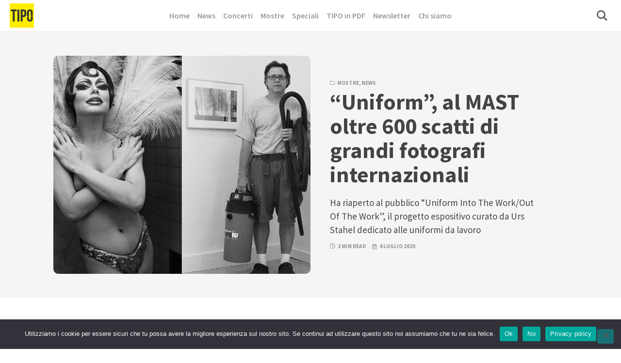

--- FILE ---
content_type: text/html; charset=UTF-8
request_url: https://www.tipomagazine.it/uniform-al-mast-di-bologna-oltre-600-scatti-di-grandi-fotografi-internazionali/
body_size: 15565
content:
<!DOCTYPE html>
<html lang="it-IT" class="no-js">
<head>

<!-- Matomo --><script>
var _paq = window._paq = window._paq || [];
_paq.push(['trackPageView']);_paq.push(['enableLinkTracking']);_paq.push(['alwaysUseSendBeacon']);_paq.push(['setTrackerUrl', "\/\/www.tipomagazine.it\/wp-content\/plugins\/matomo\/app\/matomo.php"]);_paq.push(['setSiteId', '1']);var d=document, g=d.createElement('script'), s=d.getElementsByTagName('script')[0];
g.type='text/javascript'; g.async=true; g.src="\/\/www.tipomagazine.it\/wp-content\/uploads\/matomo\/matomo.js"; s.parentNode.insertBefore(g,s);
</script>
<!-- End Matomo Code -->

<meta charset="UTF-8">
<meta name="viewport" content="width=device-width, initial-scale=1.0">
<script>document.documentElement.className = document.documentElement.className.replace(/\bno-js\b/,'js');</script>
<meta name='robots' content='index, follow, max-image-preview:large, max-snippet:-1, max-video-preview:-1' />
	<style>img:is([sizes="auto" i], [sizes^="auto," i]) { contain-intrinsic-size: 3000px 1500px }</style>
	
	<!-- This site is optimized with the Yoast SEO plugin v26.7 - https://yoast.com/wordpress/plugins/seo/ -->
	<title>&quot;Uniform&quot;, al MAST oltre 600 scatti di grandi fotografi internazionali &#8211; TIPO magazine</title>
	<meta name="description" content="Ha riaperto al pubblico &quot;Uniform Into The Work/Out Of The Work&quot;, il progetto espositivo curato da Urs Stahel dedicato alle uniformi da lavoro" />
	<link rel="canonical" href="https://www.tipomagazine.it/uniform-al-mast-di-bologna-oltre-600-scatti-di-grandi-fotografi-internazionali/" />
	<meta property="og:locale" content="it_IT" />
	<meta property="og:type" content="article" />
	<meta property="og:title" content="&quot;Uniform&quot;, al MAST oltre 600 scatti di grandi fotografi internazionali &#8211; TIPO magazine" />
	<meta property="og:description" content="Ha riaperto al pubblico &quot;Uniform Into The Work/Out Of The Work&quot;, il progetto espositivo curato da Urs Stahel dedicato alle uniformi da lavoro" />
	<meta property="og:url" content="https://www.tipomagazine.it/uniform-al-mast-di-bologna-oltre-600-scatti-di-grandi-fotografi-internazionali/" />
	<meta property="og:site_name" content="TIPO magazine" />
	<meta property="article:publisher" content="https://www.facebook.com/tipo.magazine/" />
	<meta property="article:published_time" content="2020-07-04T15:19:00+00:00" />
	<meta property="article:modified_time" content="2020-07-05T10:44:41+00:00" />
	<meta property="og:image" content="https://www.tipomagazine.it/wp-content/uploads/2013/11/uniform-mast-bologna.jpg" />
	<meta property="og:image:width" content="825" />
	<meta property="og:image:height" content="550" />
	<meta property="og:image:type" content="image/jpeg" />
	<meta name="author" content="tipo" />
	<meta name="twitter:card" content="summary_large_image" />
	<meta name="twitter:label1" content="Scritto da" />
	<meta name="twitter:data1" content="tipo" />
	<meta name="twitter:label2" content="Tempo di lettura stimato" />
	<meta name="twitter:data2" content="3 minuti" />
	<script type="application/ld+json" class="yoast-schema-graph">{"@context":"https://schema.org","@graph":[{"@type":"Article","@id":"https://www.tipomagazine.it/uniform-al-mast-di-bologna-oltre-600-scatti-di-grandi-fotografi-internazionali/#article","isPartOf":{"@id":"https://www.tipomagazine.it/uniform-al-mast-di-bologna-oltre-600-scatti-di-grandi-fotografi-internazionali/"},"author":{"name":"tipo","@id":"https://www.tipomagazine.it/#/schema/person/f7b85d4763ed7ee0812803a7f7611eab"},"headline":"&#8220;Uniform&#8221;, al MAST oltre 600 scatti di grandi fotografi internazionali","datePublished":"2020-07-04T15:19:00+00:00","dateModified":"2020-07-05T10:44:41+00:00","mainEntityOfPage":{"@id":"https://www.tipomagazine.it/uniform-al-mast-di-bologna-oltre-600-scatti-di-grandi-fotografi-internazionali/"},"wordCount":515,"publisher":{"@id":"https://www.tipomagazine.it/#organization"},"image":{"@id":"https://www.tipomagazine.it/uniform-al-mast-di-bologna-oltre-600-scatti-di-grandi-fotografi-internazionali/#primaryimage"},"thumbnailUrl":"https://www.tipomagazine.it/wp-content/uploads/2013/11/uniform-mast-bologna.jpg","keywords":["Bologna","fotografia","MAST","mostre"],"articleSection":["Mostre","News"],"inLanguage":"it-IT"},{"@type":"WebPage","@id":"https://www.tipomagazine.it/uniform-al-mast-di-bologna-oltre-600-scatti-di-grandi-fotografi-internazionali/","url":"https://www.tipomagazine.it/uniform-al-mast-di-bologna-oltre-600-scatti-di-grandi-fotografi-internazionali/","name":"\"Uniform\", al MAST oltre 600 scatti di grandi fotografi internazionali &#8211; TIPO magazine","isPartOf":{"@id":"https://www.tipomagazine.it/#website"},"primaryImageOfPage":{"@id":"https://www.tipomagazine.it/uniform-al-mast-di-bologna-oltre-600-scatti-di-grandi-fotografi-internazionali/#primaryimage"},"image":{"@id":"https://www.tipomagazine.it/uniform-al-mast-di-bologna-oltre-600-scatti-di-grandi-fotografi-internazionali/#primaryimage"},"thumbnailUrl":"https://www.tipomagazine.it/wp-content/uploads/2013/11/uniform-mast-bologna.jpg","datePublished":"2020-07-04T15:19:00+00:00","dateModified":"2020-07-05T10:44:41+00:00","description":"Ha riaperto al pubblico \"Uniform Into The Work/Out Of The Work\", il progetto espositivo curato da Urs Stahel dedicato alle uniformi da lavoro","breadcrumb":{"@id":"https://www.tipomagazine.it/uniform-al-mast-di-bologna-oltre-600-scatti-di-grandi-fotografi-internazionali/#breadcrumb"},"inLanguage":"it-IT","potentialAction":[{"@type":"ReadAction","target":["https://www.tipomagazine.it/uniform-al-mast-di-bologna-oltre-600-scatti-di-grandi-fotografi-internazionali/"]}]},{"@type":"ImageObject","inLanguage":"it-IT","@id":"https://www.tipomagazine.it/uniform-al-mast-di-bologna-oltre-600-scatti-di-grandi-fotografi-internazionali/#primaryimage","url":"https://www.tipomagazine.it/wp-content/uploads/2013/11/uniform-mast-bologna.jpg","contentUrl":"https://www.tipomagazine.it/wp-content/uploads/2013/11/uniform-mast-bologna.jpg","width":825,"height":550,"caption":"Uniform al MAST di Bologna"},{"@type":"BreadcrumbList","@id":"https://www.tipomagazine.it/uniform-al-mast-di-bologna-oltre-600-scatti-di-grandi-fotografi-internazionali/#breadcrumb","itemListElement":[{"@type":"ListItem","position":1,"name":"Home","item":"https://www.tipomagazine.it/"},{"@type":"ListItem","position":2,"name":"&#8220;Uniform&#8221;, al MAST oltre 600 scatti di grandi fotografi internazionali"}]},{"@type":"WebSite","@id":"https://www.tipomagazine.it/#website","url":"https://www.tipomagazine.it/","name":"TIPO magazine","description":"concerti, teatro, mostre, festival a Reggio Emilia, Parma, Modena, Bologna","publisher":{"@id":"https://www.tipomagazine.it/#organization"},"potentialAction":[{"@type":"SearchAction","target":{"@type":"EntryPoint","urlTemplate":"https://www.tipomagazine.it/?s={search_term_string}"},"query-input":{"@type":"PropertyValueSpecification","valueRequired":true,"valueName":"search_term_string"}}],"inLanguage":"it-IT"},{"@type":"Organization","@id":"https://www.tipomagazine.it/#organization","name":"TIPO magazine","url":"https://www.tipomagazine.it/","logo":{"@type":"ImageObject","inLanguage":"it-IT","@id":"https://www.tipomagazine.it/#/schema/logo/image/","url":"https://www.tipomagazine.it/wp-content/uploads/2020/04/cropped-logo_125px-3.png","contentUrl":"https://www.tipomagazine.it/wp-content/uploads/2020/04/cropped-logo_125px-3.png","width":100,"height":100,"caption":"TIPO magazine"},"image":{"@id":"https://www.tipomagazine.it/#/schema/logo/image/"},"sameAs":["https://www.facebook.com/tipo.magazine/"]},{"@type":"Person","@id":"https://www.tipomagazine.it/#/schema/person/f7b85d4763ed7ee0812803a7f7611eab","name":"tipo","image":{"@type":"ImageObject","inLanguage":"it-IT","@id":"https://www.tipomagazine.it/#/schema/person/image/","url":"https://secure.gravatar.com/avatar/893b6fa775e4bc58dc97f8993cbc82c1ca3501fedde9b1098546ae2c207984cd?s=96&d=mm&r=g","contentUrl":"https://secure.gravatar.com/avatar/893b6fa775e4bc58dc97f8993cbc82c1ca3501fedde9b1098546ae2c207984cd?s=96&d=mm&r=g","caption":"tipo"},"url":"https://www.tipomagazine.it/author/tipo/"}]}</script>
	<!-- / Yoast SEO plugin. -->


<link rel='dns-prefetch' href='//fonts.googleapis.com' />
<link href='https://fonts.gstatic.com' crossorigin rel='preconnect' />
<link rel="alternate" type="application/rss+xml" title="TIPO magazine &raquo; Feed" href="https://www.tipomagazine.it/feed/" />
<link rel="alternate" type="application/rss+xml" title="TIPO magazine &raquo; Feed dei commenti" href="https://www.tipomagazine.it/comments/feed/" />
<link rel="alternate" type="application/rss+xml" title="TIPO magazine &raquo; &#8220;Uniform&#8221;, al MAST oltre 600 scatti di grandi fotografi internazionali Feed dei commenti" href="https://www.tipomagazine.it/uniform-al-mast-di-bologna-oltre-600-scatti-di-grandi-fotografi-internazionali/feed/" />
<script type="text/javascript">
/* <![CDATA[ */
window._wpemojiSettings = {"baseUrl":"https:\/\/s.w.org\/images\/core\/emoji\/16.0.1\/72x72\/","ext":".png","svgUrl":"https:\/\/s.w.org\/images\/core\/emoji\/16.0.1\/svg\/","svgExt":".svg","source":{"concatemoji":"https:\/\/www.tipomagazine.it\/wp-includes\/js\/wp-emoji-release.min.js?ver=6.8.3"}};
/*! This file is auto-generated */
!function(s,n){var o,i,e;function c(e){try{var t={supportTests:e,timestamp:(new Date).valueOf()};sessionStorage.setItem(o,JSON.stringify(t))}catch(e){}}function p(e,t,n){e.clearRect(0,0,e.canvas.width,e.canvas.height),e.fillText(t,0,0);var t=new Uint32Array(e.getImageData(0,0,e.canvas.width,e.canvas.height).data),a=(e.clearRect(0,0,e.canvas.width,e.canvas.height),e.fillText(n,0,0),new Uint32Array(e.getImageData(0,0,e.canvas.width,e.canvas.height).data));return t.every(function(e,t){return e===a[t]})}function u(e,t){e.clearRect(0,0,e.canvas.width,e.canvas.height),e.fillText(t,0,0);for(var n=e.getImageData(16,16,1,1),a=0;a<n.data.length;a++)if(0!==n.data[a])return!1;return!0}function f(e,t,n,a){switch(t){case"flag":return n(e,"\ud83c\udff3\ufe0f\u200d\u26a7\ufe0f","\ud83c\udff3\ufe0f\u200b\u26a7\ufe0f")?!1:!n(e,"\ud83c\udde8\ud83c\uddf6","\ud83c\udde8\u200b\ud83c\uddf6")&&!n(e,"\ud83c\udff4\udb40\udc67\udb40\udc62\udb40\udc65\udb40\udc6e\udb40\udc67\udb40\udc7f","\ud83c\udff4\u200b\udb40\udc67\u200b\udb40\udc62\u200b\udb40\udc65\u200b\udb40\udc6e\u200b\udb40\udc67\u200b\udb40\udc7f");case"emoji":return!a(e,"\ud83e\udedf")}return!1}function g(e,t,n,a){var r="undefined"!=typeof WorkerGlobalScope&&self instanceof WorkerGlobalScope?new OffscreenCanvas(300,150):s.createElement("canvas"),o=r.getContext("2d",{willReadFrequently:!0}),i=(o.textBaseline="top",o.font="600 32px Arial",{});return e.forEach(function(e){i[e]=t(o,e,n,a)}),i}function t(e){var t=s.createElement("script");t.src=e,t.defer=!0,s.head.appendChild(t)}"undefined"!=typeof Promise&&(o="wpEmojiSettingsSupports",i=["flag","emoji"],n.supports={everything:!0,everythingExceptFlag:!0},e=new Promise(function(e){s.addEventListener("DOMContentLoaded",e,{once:!0})}),new Promise(function(t){var n=function(){try{var e=JSON.parse(sessionStorage.getItem(o));if("object"==typeof e&&"number"==typeof e.timestamp&&(new Date).valueOf()<e.timestamp+604800&&"object"==typeof e.supportTests)return e.supportTests}catch(e){}return null}();if(!n){if("undefined"!=typeof Worker&&"undefined"!=typeof OffscreenCanvas&&"undefined"!=typeof URL&&URL.createObjectURL&&"undefined"!=typeof Blob)try{var e="postMessage("+g.toString()+"("+[JSON.stringify(i),f.toString(),p.toString(),u.toString()].join(",")+"));",a=new Blob([e],{type:"text/javascript"}),r=new Worker(URL.createObjectURL(a),{name:"wpTestEmojiSupports"});return void(r.onmessage=function(e){c(n=e.data),r.terminate(),t(n)})}catch(e){}c(n=g(i,f,p,u))}t(n)}).then(function(e){for(var t in e)n.supports[t]=e[t],n.supports.everything=n.supports.everything&&n.supports[t],"flag"!==t&&(n.supports.everythingExceptFlag=n.supports.everythingExceptFlag&&n.supports[t]);n.supports.everythingExceptFlag=n.supports.everythingExceptFlag&&!n.supports.flag,n.DOMReady=!1,n.readyCallback=function(){n.DOMReady=!0}}).then(function(){return e}).then(function(){var e;n.supports.everything||(n.readyCallback(),(e=n.source||{}).concatemoji?t(e.concatemoji):e.wpemoji&&e.twemoji&&(t(e.twemoji),t(e.wpemoji)))}))}((window,document),window._wpemojiSettings);
/* ]]> */
</script>
<!-- www.tipomagazine.it is managing ads with Advanced Ads 2.0.16 – https://wpadvancedads.com/ --><script id="tipom-ready">
			window.advanced_ads_ready=function(e,a){a=a||"complete";var d=function(e){return"interactive"===a?"loading"!==e:"complete"===e};d(document.readyState)?e():document.addEventListener("readystatechange",(function(a){d(a.target.readyState)&&e()}),{once:"interactive"===a})},window.advanced_ads_ready_queue=window.advanced_ads_ready_queue||[];		</script>
		<style id='wp-emoji-styles-inline-css' type='text/css'>

	img.wp-smiley, img.emoji {
		display: inline !important;
		border: none !important;
		box-shadow: none !important;
		height: 1em !important;
		width: 1em !important;
		margin: 0 0.07em !important;
		vertical-align: -0.1em !important;
		background: none !important;
		padding: 0 !important;
	}
</style>
<style id='classic-theme-styles-inline-css' type='text/css'>
/*! This file is auto-generated */
.wp-block-button__link{color:#fff;background-color:#32373c;border-radius:9999px;box-shadow:none;text-decoration:none;padding:calc(.667em + 2px) calc(1.333em + 2px);font-size:1.125em}.wp-block-file__button{background:#32373c;color:#fff;text-decoration:none}
</style>
<style id='global-styles-inline-css' type='text/css'>
:root{--wp--preset--aspect-ratio--square: 1;--wp--preset--aspect-ratio--4-3: 4/3;--wp--preset--aspect-ratio--3-4: 3/4;--wp--preset--aspect-ratio--3-2: 3/2;--wp--preset--aspect-ratio--2-3: 2/3;--wp--preset--aspect-ratio--16-9: 16/9;--wp--preset--aspect-ratio--9-16: 9/16;--wp--preset--color--black: #000000;--wp--preset--color--cyan-bluish-gray: #abb8c3;--wp--preset--color--white: #ffffff;--wp--preset--color--pale-pink: #f78da7;--wp--preset--color--vivid-red: #cf2e2e;--wp--preset--color--luminous-vivid-orange: #ff6900;--wp--preset--color--luminous-vivid-amber: #fcb900;--wp--preset--color--light-green-cyan: #7bdcb5;--wp--preset--color--vivid-green-cyan: #00d084;--wp--preset--color--pale-cyan-blue: #8ed1fc;--wp--preset--color--vivid-cyan-blue: #0693e3;--wp--preset--color--vivid-purple: #9b51e0;--wp--preset--color--accent: #00afaf;--wp--preset--gradient--vivid-cyan-blue-to-vivid-purple: linear-gradient(135deg,rgba(6,147,227,1) 0%,rgb(155,81,224) 100%);--wp--preset--gradient--light-green-cyan-to-vivid-green-cyan: linear-gradient(135deg,rgb(122,220,180) 0%,rgb(0,208,130) 100%);--wp--preset--gradient--luminous-vivid-amber-to-luminous-vivid-orange: linear-gradient(135deg,rgba(252,185,0,1) 0%,rgba(255,105,0,1) 100%);--wp--preset--gradient--luminous-vivid-orange-to-vivid-red: linear-gradient(135deg,rgba(255,105,0,1) 0%,rgb(207,46,46) 100%);--wp--preset--gradient--very-light-gray-to-cyan-bluish-gray: linear-gradient(135deg,rgb(238,238,238) 0%,rgb(169,184,195) 100%);--wp--preset--gradient--cool-to-warm-spectrum: linear-gradient(135deg,rgb(74,234,220) 0%,rgb(151,120,209) 20%,rgb(207,42,186) 40%,rgb(238,44,130) 60%,rgb(251,105,98) 80%,rgb(254,248,76) 100%);--wp--preset--gradient--blush-light-purple: linear-gradient(135deg,rgb(255,206,236) 0%,rgb(152,150,240) 100%);--wp--preset--gradient--blush-bordeaux: linear-gradient(135deg,rgb(254,205,165) 0%,rgb(254,45,45) 50%,rgb(107,0,62) 100%);--wp--preset--gradient--luminous-dusk: linear-gradient(135deg,rgb(255,203,112) 0%,rgb(199,81,192) 50%,rgb(65,88,208) 100%);--wp--preset--gradient--pale-ocean: linear-gradient(135deg,rgb(255,245,203) 0%,rgb(182,227,212) 50%,rgb(51,167,181) 100%);--wp--preset--gradient--electric-grass: linear-gradient(135deg,rgb(202,248,128) 0%,rgb(113,206,126) 100%);--wp--preset--gradient--midnight: linear-gradient(135deg,rgb(2,3,129) 0%,rgb(40,116,252) 100%);--wp--preset--font-size--small: 17px;--wp--preset--font-size--medium: 20px;--wp--preset--font-size--large: 24px;--wp--preset--font-size--x-large: 42px;--wp--preset--font-size--regular: 20px;--wp--preset--font-size--larger: 26px;--wp--preset--spacing--20: 0.44rem;--wp--preset--spacing--30: 0.67rem;--wp--preset--spacing--40: 1rem;--wp--preset--spacing--50: 1.5rem;--wp--preset--spacing--60: 2.25rem;--wp--preset--spacing--70: 3.38rem;--wp--preset--spacing--80: 5.06rem;--wp--preset--shadow--natural: 6px 6px 9px rgba(0, 0, 0, 0.2);--wp--preset--shadow--deep: 12px 12px 50px rgba(0, 0, 0, 0.4);--wp--preset--shadow--sharp: 6px 6px 0px rgba(0, 0, 0, 0.2);--wp--preset--shadow--outlined: 6px 6px 0px -3px rgba(255, 255, 255, 1), 6px 6px rgba(0, 0, 0, 1);--wp--preset--shadow--crisp: 6px 6px 0px rgba(0, 0, 0, 1);}:where(.is-layout-flex){gap: 0.5em;}:where(.is-layout-grid){gap: 0.5em;}body .is-layout-flex{display: flex;}.is-layout-flex{flex-wrap: wrap;align-items: center;}.is-layout-flex > :is(*, div){margin: 0;}body .is-layout-grid{display: grid;}.is-layout-grid > :is(*, div){margin: 0;}:where(.wp-block-columns.is-layout-flex){gap: 2em;}:where(.wp-block-columns.is-layout-grid){gap: 2em;}:where(.wp-block-post-template.is-layout-flex){gap: 1.25em;}:where(.wp-block-post-template.is-layout-grid){gap: 1.25em;}.has-black-color{color: var(--wp--preset--color--black) !important;}.has-cyan-bluish-gray-color{color: var(--wp--preset--color--cyan-bluish-gray) !important;}.has-white-color{color: var(--wp--preset--color--white) !important;}.has-pale-pink-color{color: var(--wp--preset--color--pale-pink) !important;}.has-vivid-red-color{color: var(--wp--preset--color--vivid-red) !important;}.has-luminous-vivid-orange-color{color: var(--wp--preset--color--luminous-vivid-orange) !important;}.has-luminous-vivid-amber-color{color: var(--wp--preset--color--luminous-vivid-amber) !important;}.has-light-green-cyan-color{color: var(--wp--preset--color--light-green-cyan) !important;}.has-vivid-green-cyan-color{color: var(--wp--preset--color--vivid-green-cyan) !important;}.has-pale-cyan-blue-color{color: var(--wp--preset--color--pale-cyan-blue) !important;}.has-vivid-cyan-blue-color{color: var(--wp--preset--color--vivid-cyan-blue) !important;}.has-vivid-purple-color{color: var(--wp--preset--color--vivid-purple) !important;}.has-black-background-color{background-color: var(--wp--preset--color--black) !important;}.has-cyan-bluish-gray-background-color{background-color: var(--wp--preset--color--cyan-bluish-gray) !important;}.has-white-background-color{background-color: var(--wp--preset--color--white) !important;}.has-pale-pink-background-color{background-color: var(--wp--preset--color--pale-pink) !important;}.has-vivid-red-background-color{background-color: var(--wp--preset--color--vivid-red) !important;}.has-luminous-vivid-orange-background-color{background-color: var(--wp--preset--color--luminous-vivid-orange) !important;}.has-luminous-vivid-amber-background-color{background-color: var(--wp--preset--color--luminous-vivid-amber) !important;}.has-light-green-cyan-background-color{background-color: var(--wp--preset--color--light-green-cyan) !important;}.has-vivid-green-cyan-background-color{background-color: var(--wp--preset--color--vivid-green-cyan) !important;}.has-pale-cyan-blue-background-color{background-color: var(--wp--preset--color--pale-cyan-blue) !important;}.has-vivid-cyan-blue-background-color{background-color: var(--wp--preset--color--vivid-cyan-blue) !important;}.has-vivid-purple-background-color{background-color: var(--wp--preset--color--vivid-purple) !important;}.has-black-border-color{border-color: var(--wp--preset--color--black) !important;}.has-cyan-bluish-gray-border-color{border-color: var(--wp--preset--color--cyan-bluish-gray) !important;}.has-white-border-color{border-color: var(--wp--preset--color--white) !important;}.has-pale-pink-border-color{border-color: var(--wp--preset--color--pale-pink) !important;}.has-vivid-red-border-color{border-color: var(--wp--preset--color--vivid-red) !important;}.has-luminous-vivid-orange-border-color{border-color: var(--wp--preset--color--luminous-vivid-orange) !important;}.has-luminous-vivid-amber-border-color{border-color: var(--wp--preset--color--luminous-vivid-amber) !important;}.has-light-green-cyan-border-color{border-color: var(--wp--preset--color--light-green-cyan) !important;}.has-vivid-green-cyan-border-color{border-color: var(--wp--preset--color--vivid-green-cyan) !important;}.has-pale-cyan-blue-border-color{border-color: var(--wp--preset--color--pale-cyan-blue) !important;}.has-vivid-cyan-blue-border-color{border-color: var(--wp--preset--color--vivid-cyan-blue) !important;}.has-vivid-purple-border-color{border-color: var(--wp--preset--color--vivid-purple) !important;}.has-vivid-cyan-blue-to-vivid-purple-gradient-background{background: var(--wp--preset--gradient--vivid-cyan-blue-to-vivid-purple) !important;}.has-light-green-cyan-to-vivid-green-cyan-gradient-background{background: var(--wp--preset--gradient--light-green-cyan-to-vivid-green-cyan) !important;}.has-luminous-vivid-amber-to-luminous-vivid-orange-gradient-background{background: var(--wp--preset--gradient--luminous-vivid-amber-to-luminous-vivid-orange) !important;}.has-luminous-vivid-orange-to-vivid-red-gradient-background{background: var(--wp--preset--gradient--luminous-vivid-orange-to-vivid-red) !important;}.has-very-light-gray-to-cyan-bluish-gray-gradient-background{background: var(--wp--preset--gradient--very-light-gray-to-cyan-bluish-gray) !important;}.has-cool-to-warm-spectrum-gradient-background{background: var(--wp--preset--gradient--cool-to-warm-spectrum) !important;}.has-blush-light-purple-gradient-background{background: var(--wp--preset--gradient--blush-light-purple) !important;}.has-blush-bordeaux-gradient-background{background: var(--wp--preset--gradient--blush-bordeaux) !important;}.has-luminous-dusk-gradient-background{background: var(--wp--preset--gradient--luminous-dusk) !important;}.has-pale-ocean-gradient-background{background: var(--wp--preset--gradient--pale-ocean) !important;}.has-electric-grass-gradient-background{background: var(--wp--preset--gradient--electric-grass) !important;}.has-midnight-gradient-background{background: var(--wp--preset--gradient--midnight) !important;}.has-small-font-size{font-size: var(--wp--preset--font-size--small) !important;}.has-medium-font-size{font-size: var(--wp--preset--font-size--medium) !important;}.has-large-font-size{font-size: var(--wp--preset--font-size--large) !important;}.has-x-large-font-size{font-size: var(--wp--preset--font-size--x-large) !important;}
:where(.wp-block-post-template.is-layout-flex){gap: 1.25em;}:where(.wp-block-post-template.is-layout-grid){gap: 1.25em;}
:where(.wp-block-columns.is-layout-flex){gap: 2em;}:where(.wp-block-columns.is-layout-grid){gap: 2em;}
:root :where(.wp-block-pullquote){font-size: 1.5em;line-height: 1.6;}
</style>
<link rel='stylesheet' id='cookie-notice-front-css' href='https://www.tipomagazine.it/wp-content/plugins/cookie-notice/css/front.min.css?ver=2.5.11' media='all' />
<link rel='stylesheet' id='wp-show-posts-css' href='https://www.tipomagazine.it/wp-content/plugins/wp-show-posts/css/wp-show-posts-min.css?ver=1.1.6' media='all' />
<link rel='stylesheet' id='mc4wp-form-basic-css' href='https://www.tipomagazine.it/wp-content/plugins/mailchimp-for-wp/assets/css/form-basic.css?ver=4.10.9' media='all' />
<link rel='stylesheet' id='kutak-gfonts-css' href='https://fonts.googleapis.com/css?family=Source+Sans+Pro%3A400%2C400i%2C600%2C600i%2C700%2C700i&#038;subset=latin%2Clatin-ext&#038;ver=2.9.2' media='all' />
<link rel='stylesheet' id='kutak-parent-css' href='https://www.tipomagazine.it/wp-content/themes/kutak/style.css?ver=2.9.2' media='all' />
<link rel='stylesheet' id='kutak-style-css' href='https://www.tipomagazine.it/wp-content/themes/kutak-child/style.css?ver=1.0' media='all' />
<link rel='stylesheet' id='newsletter-css' href='https://www.tipomagazine.it/wp-content/plugins/newsletter/style.css?ver=9.1.0' media='all' />
<script defer src="https://www.tipomagazine.it/wp-includes/js/jquery/jquery.min.js?ver=3.7.1" id="jquery-core-js"></script>
<script defer src="https://www.tipomagazine.it/wp-includes/js/jquery/jquery-migrate.min.js?ver=3.4.1" id="jquery-migrate-js"></script>
<link rel="https://api.w.org/" href="https://www.tipomagazine.it/wp-json/" /><link rel="alternate" title="JSON" type="application/json" href="https://www.tipomagazine.it/wp-json/wp/v2/posts/15667" /><link rel="EditURI" type="application/rsd+xml" title="RSD" href="https://www.tipomagazine.it/xmlrpc.php?rsd" />
<meta name="generator" content="WordPress 6.8.3" />
<link rel='shortlink' href='https://www.tipomagazine.it/?p=15667' />
<link rel="alternate" title="oEmbed (JSON)" type="application/json+oembed" href="https://www.tipomagazine.it/wp-json/oembed/1.0/embed?url=https%3A%2F%2Fwww.tipomagazine.it%2Funiform-al-mast-di-bologna-oltre-600-scatti-di-grandi-fotografi-internazionali%2F" />
<link rel="alternate" title="oEmbed (XML)" type="text/xml+oembed" href="https://www.tipomagazine.it/wp-json/oembed/1.0/embed?url=https%3A%2F%2Fwww.tipomagazine.it%2Funiform-al-mast-di-bologna-oltre-600-scatti-di-grandi-fotografi-internazionali%2F&#038;format=xml" />

<!-- AP Share Buttons Open Graph Tags -->
<meta property="og:site_name" content="TIPO magazine" />
<meta property="og:type" content="article" />
<meta property="og:title" content="&#8220;Uniform&#8221;, al MAST oltre 600 scatti di grandi fotografi internazionali" />
<meta property="og:url" content="https://www.tipomagazine.it/uniform-al-mast-di-bologna-oltre-600-scatti-di-grandi-fotografi-internazionali/" />
<meta property="og:description" content="Ha riaperto al pubblico &#8220;Uniform Into The Work/Out Of The Work&#8221;, il progetto espositivo curato da Urs Stahel dedicato alle uniformi da lavoro" />
<meta property="article:published_time" content="2020-07-04T15:19:00+00:00" />
<meta property="article:modified_time" content="2020-07-05T10:44:41+00:00" />
<meta property="og:image" content="https://www.tipomagazine.it/wp-content/uploads/2013/11/uniform-mast-bologna.jpg" />
<meta property="og:image:secure_url" content="https://www.tipomagazine.it/wp-content/uploads/2013/11/uniform-mast-bologna.jpg" />
<meta property="og:image:width" content="825" />
<meta property="og:image:height" content="550" />
<meta property="og:locale" content="it_IT" />
<!-- End AP Share Buttons Open Graph Tags -->

<!-- Matomo --><script>
var _paq = window._paq = window._paq || [];
_paq.push(['trackPageView']);_paq.push(['enableLinkTracking']);_paq.push(['alwaysUseSendBeacon']);_paq.push(['setTrackerUrl', "\/\/www.tipomagazine.it\/wp-content\/plugins\/matomo\/app\/matomo.php"]);_paq.push(['setSiteId', '1']);var d=document, g=d.createElement('script'), s=d.getElementsByTagName('script')[0];
g.type='text/javascript'; g.async=true; g.src="\/\/www.tipomagazine.it\/wp-content\/uploads\/matomo\/matomo.js"; s.parentNode.insertBefore(g,s);
</script>
<!-- End Matomo Code --><meta name='theme-color' content='#ffffff'>
<style type="text/css" id="kutak-custom-colors">
    blockquote,
    .section-title,
    .footer-social .social-icon,
    .copyright a,
    .button:hover,
    .wp-block-button a:hover,
    .wp-block-file__button:hover,
    .wp-block-button.is-style-outline a,
    [type="button"]:hover,
    [type="reset"]:hover,
    [type="submit"]:hover,
    input[type=checkbox]:checked::before,
    .featured-tab.is-active,
    .social-icon,
    .popup-cookies a:hover,
    .tagmap-item span,
    .error404-sign,
    .site-heading p a,
    .term-count,
    .term-count span,
    .site-content p > a,
    .site-content li > a,
    .site-content li p > a,
    .site-content p em > a,
    .site-content li em > a,
    .site-content p strong > a,
    .site-content li strong > a,
    .site-content table a:not(.button),
    .meta-title,
    .single-meta-title,
    .tags-title,
    .single-tags a,
    .social-icon,
    .has-accent-color {
        color: #00afaf;
    }

    .paging-navigation .page-numbers .page-numbers.current,
    .button,
    .wp-block-button a,
    .wp-block-file__button,
    .wp-block-button.is-style-outline a:hover,
    [type="button"],
    [type="reset"],
    [type="submit"],
    input[type=radio]:checked::before,
    .featured-tab::after,
    .has-accent-background-color {
        background-color: #00afaf;
    }

    .site-navigation::-webkit-scrollbar-thumb:vertical {
        background-color: #00afaf;
    }

    .paging-navigation .page-numbers .page-numbers.current,
    .bypostauthor > .comment-body::before,
    #cancel-comment-reply-link,
    .button,
    .wp-block-button a,
    .wp-block-file__button,
    [type="button"],
    [type="reset"],
    [type="submit"],
    .button:focus,
    .wp-block-button a:focus,
    .wp-block-file__button:focus,
    [type="button"]:focus,
    [type="reset"]:focus,
    [type="submit"]:focus,
    .tagmap-title,
    .message-notice,
    .message-info,
    .message-error,
    .widget-area .button {
        border-color: #00afaf;
    }

    .site-heading p a,
    .site-content p > a:hover,
    .site-content li > a:hover,
    .site-content li p > a:hover,
    .site-content p em > a:hover,
    .site-content li em > a:hover,
    .site-content p strong > a:hover,
    .site-content li strong > a:hover,
    .site-content table a:not(.button):hover {
        background-image: linear-gradient(to bottom,#00afaf 0%,#00afaf 100%);
    }
    </style>
<link rel="icon" href="https://www.tipomagazine.it/wp-content/uploads/2019/05/cropped-logo_tipo_q-1-e1556980678869-32x32.png" sizes="32x32" />
<link rel="icon" href="https://www.tipomagazine.it/wp-content/uploads/2019/05/cropped-logo_tipo_q-1-e1556980678869-192x192.png" sizes="192x192" />
<link rel="apple-touch-icon" href="https://www.tipomagazine.it/wp-content/uploads/2019/05/cropped-logo_tipo_q-1-e1556980678869-180x180.png" />
<meta name="msapplication-TileImage" content="https://www.tipomagazine.it/wp-content/uploads/2019/05/cropped-logo_tipo_q-1-e1556980678869-270x270.png" />
		<style type="text/css" id="wp-custom-css">
			.meta-title { color: #57b0af;}		</style>
		
</head>

<body class="wp-singular post-template-default single single-post postid-15667 single-format-standard wp-custom-logo wp-embed-responsive wp-theme-kutak wp-child-theme-kutak-child cookies-not-set metaslider-plugin header-classic aa-prefix-tipom-">

<a class="skip-link screen-reader-text" href="#main">Skip to content</a>


<div id="page" class="site">

    <header id="masthead" class="site-header flex align-center-middle">

        <span class="site-actions-backdrop"></span>
        <span class="site-actions-bg"></span>

        
<div class="site-branding flex align-middle align-justify">

    <button class="menu-trigger hamburger-menu"><span></span></button>

    <a href="https://www.tipomagazine.it/" rel="home" class="logo">

        
        <img class="logo-default" src="https://www.tipomagazine.it/wp-content/uploads/2020/04/cropped-logo_125px-3.png" alt="TIPO magazine">
    </a>

    <button class="search-trigger site-action-trigger"><span></span></button>

</div><!-- .site-branding -->
        
<div class="site-navigation">

    <nav class="main-navigation"><ul class="classic-menu flex"><li id="menu-item-17184" class="menu-item menu-item-type-custom menu-item-object-custom current-menu-item current_page_item menu-item-home menu-item-17184"><a href="https://www.tipomagazine.it/" aria-current="page"><span>Home</span></a></li>
<li id="menu-item-16361" class="menu-item menu-item-type-taxonomy menu-item-object-category menu-item-16361"><a href="https://www.tipomagazine.it/argomenti/news/"><span>News</span></a></li>
<li id="menu-item-19375" class="menu-item menu-item-type-post_type menu-item-object-post menu-item-19375"><a href="https://www.tipomagazine.it/concerti-da-non-perdere/"><span>Concerti</span></a></li>
<li id="menu-item-14025" class="menu-item menu-item-type-post_type menu-item-object-post menu-item-14025"><a href="https://www.tipomagazine.it/mostre-da-vedere/"><span>Mostre</span></a></li>
<li id="menu-item-4810" class="menu-item menu-item-type-taxonomy menu-item-object-category menu-item-4810"><a href="https://www.tipomagazine.it/argomenti/speciali/"><span>Speciali</span></a></li>
<li id="menu-item-21450" class="menu-item menu-item-type-post_type menu-item-object-post menu-item-21450"><a href="https://www.tipomagazine.it/tipo-pdf/"><span>TIPO in PDF</span></a></li>
<li id="menu-item-21125" class="menu-item menu-item-type-post_type menu-item-object-page menu-item-21125"><a href="https://www.tipomagazine.it/newsletter/"><span>Newsletter</span></a></li>
<li id="menu-item-19382" class="menu-item menu-item-type-post_type menu-item-object-page menu-item-19382"><a href="https://www.tipomagazine.it/chi-siamo/"><span>Chi siamo</span></a></li>
</ul></nav>
</div>
         

<div class="site-search">
    
<form role="search" method="get" class="search-form" action="https://www.tipomagazine.it/">
    <input type="search" class="search-field" placeholder="Search..." value="" name="s" />
    <button type="submit" class="search-submit" aria-label="Search"></button>
</form>
    <span class="header-search-form-close site-action-close"></span>
</div><!-- .header-search-form -->

    </header>

    <main id="main" class="site-main">

        
    <div id="content" class="site-content">
        <div id="primary" class="content-area">

            
<article id="post-15667" class="post-15667 post type-post status-publish format-standard has-post-thumbnail hentry category-mostre category-news tag-bologna tag-fotografia tag-mast tag-mostre">

    <div class="article-heading">
        <div class="article-heading-container flex flex-wrap">

                        <div class="article-heading-image-wrapper flex">
                <div class="post-media post-media-cropped article-heading-image flex">
                    <div class="image-wrapper has-aspect-ratio has-aspect-ratio-16-9">
                        <img width="825" height="550" src="https://www.tipomagazine.it/wp-content/uploads/2013/11/uniform-mast-bologna.jpg" class="attachment-kutak-blog-1248 size-kutak-blog-1248 is-object-fit object-fit-taller wp-post-image" alt="Uniform al MAST di Bologna" data-type="single" data-no-lazy="1" decoding="async" fetchpriority="high" srcset="https://www.tipomagazine.it/wp-content/uploads/2013/11/uniform-mast-bologna.jpg 825w, https://www.tipomagazine.it/wp-content/uploads/2013/11/uniform-mast-bologna-300x200.jpg 300w, https://www.tipomagazine.it/wp-content/uploads/2013/11/uniform-mast-bologna-768x512.jpg 768w" sizes="(min-width: 790px) 790px, 100vw" />                    </div>
                </div>
            </div>
            
            <div class="article-heading-content-wrapper flex align-middle">
                <div class="article-heading-content last-child-nomargin">
                    <div class="post-cats article-heading-cats">
                        <div class="post-cat"><a href="https://www.tipomagazine.it/argomenti/mostre/" rel="category tag">Mostre</a>, <a href="https://www.tipomagazine.it/argomenti/news/" rel="category tag">News</a></div>
                    </div>
                    <h1 class="article-title">&#8220;Uniform&#8221;, al MAST oltre 600 scatti di grandi fotografi internazionali</h1>
                    <p>Ha riaperto al pubblico &#8220;Uniform Into The Work/Out Of The Work&#8221;, il progetto espositivo curato da Urs Stahel dedicato alle uniformi da lavoro</p>
                    <div class="post-footer article-heading-footer">
                        <span class="post-read-time">2 min read</span>
                        <span class="post-date">4 Luglio 2020</span>
                    </div>
                </div>
            </div>
        </div>
    </div>

    <div class="container">
        <div class="article-content-container">

            <div class="article-content-wrapper">
                <div class="article-content entry-content">
                    
<p>Sabato 4 luglio 2020 al <a rel="noreferrer noopener" aria-label="MAST (apre in una nuova scheda)" href="http://www.mast.org" target="_blank">MAST</a> di Bologna ha riaperto al pubblico &#8220;<strong>Uniform Into The Work/Out Of The Work</strong>&#8220;, il progetto espositivo curato da <strong>Urs Stahel</strong> dedicato alle uniformi da lavoro che, attraverso oltre 600 scatti di grandi fotografi internazionali, mostra le molteplici tipologie di abbigliamento indossate dai lavoratori in contesti storici, sociali e professionali differenti.</p>



<p>Nate per distinguere chi le indossa, le uniformi da un lato mostrano l’<strong>appartenenza a una categoria</strong>, ad un ordinamento o a un corpo, senza distinzioni di classe e di censo, dall&#8217;altro possono evidenziare la <strong>separazione dalla collettività</strong> di chi le porta. Le parole “uniforme” e “divisa” rivelano, allo stesso tempo, inclusione ed esclusione.</p>



<figure class="wp-block-image alignnone wp-image-15675"><img decoding="async" width="660" height="848" src="https://www.tipomagazine.it/wp-content/uploads/2020/01/2.-Manuel-Álvarez-Bravo-Vigili-del-fuoco.jpg" alt="Manuel Álvarez Bravo" class="wp-image-15675" data-full="https://www.tipomagazine.it/wp-content/uploads/2020/01/2.-Manuel-Álvarez-Bravo-Vigili-del-fuoco.jpg" data-full-size="660x848" srcset="https://www.tipomagazine.it/wp-content/uploads/2020/01/2.-Manuel-Álvarez-Bravo-Vigili-del-fuoco.jpg 660w, https://www.tipomagazine.it/wp-content/uploads/2020/01/2.-Manuel-Álvarez-Bravo-Vigili-del-fuoco-233x300.jpg 233w" sizes="(max-width: 660px) 100vw, 660px" /><figcaption>MANUEL ÁLVAREZ BRAVO Vigili del fuoco, Messico / The Fire Workers, Mexico 1935<br>© Archivo Manuel Álvarez Bravo, S.C</figcaption></figure>



<p>&#8220;Uniform Into The Work/Out Of The Work&#8221; comprende una mostra collettiva sulle divise da lavoro nelle <strong>immagini di 44 fotografi</strong> e un&#8217;esposizione monografica di <strong>Walead Beshty</strong>, che raccoglie centinaia di ritratti di addetti ai lavori del mondo dell&#8217;arte incontrati dall&#8217;artista per i quali l&#8217;abbigliamento professionale è segno distintivo, una sorta di tacito codice dell&#8217;anti-uniforme.</p>



<figure class="wp-block-image alignnone wp-image-15676 size-full"><img decoding="async" width="538" height="800" src="https://www.tipomagazine.it/wp-content/uploads/2020/01/1.-Paola-Agosti.jpg" alt="Paola Agosti" class="wp-image-15676" data-full="https://www.tipomagazine.it/wp-content/uploads/2020/01/1.-Paola-Agosti.jpg" data-full-size="538x800" srcset="https://www.tipomagazine.it/wp-content/uploads/2020/01/1.-Paola-Agosti.jpg 538w, https://www.tipomagazine.it/wp-content/uploads/2020/01/1.-Paola-Agosti-202x300.jpg 202w" sizes="(max-width: 538px) 100vw, 538px" /><figcaption>PAOLA AGOSTI Forlì, 1978 Giovane operaia ferraiola in cantiere/Young iron worker&nbsp;<br>© Paola Agosti</figcaption></figure>



<p>La mostra collettiva &#8220;<strong>La divisa da lavoro nelle immagini di 44 fotografi</strong>&#8220;, allestita nella PhotoGallery, raccoglie gli scatti di 44 artisti: celebri protagonisti della storia della fotografia tra cui, Manuel Alvarez Bravo, <strong>Walker Evans</strong>, Arno Fischer, <strong>Irving Penn</strong>, Herb Ritts, <strong>August Sander</strong> e fotografi contemporanei come <strong>Paola Agosti</strong>, Sonja Braas, <strong>Song Chao</strong>, Clegg &amp; Guttmann, <strong>Hans Danuser</strong>, Barbara Davatz, <strong>Roland Fischer</strong>, Andrè Gelpke, <strong>Helga Paris</strong>, Tobias Kaspar, <strong>Herline Koelbl</strong>, Paolo Pellegrin, <strong>Timm Rautert</strong>, Oliver Sieber, <strong>Sebastião Salgado</strong>, immagini tratte da album di collezionisti sconosciuti e otto contributi video di <strong>Marianne Müeller</strong>.</p>



<p>La mostra monografica del fotografo americano <strong>Walead Beshty</strong> “Ritratti Industriali”, allestita nella Gallery/Foyer, raccoglie 364 ritratti, suddivisi in sette gruppi di 52 fotografie ciascuno: artisti, collezionisti, curatori, galleristi, tecnici, altri professionisti, direttori e operatori di istituzioni museali.</p>



<figure class="wp-block-image alignnone wp-image-15673"><img loading="lazy" decoding="async" width="660" height="990" src="https://www.tipomagazine.it/wp-content/uploads/2020/01/10.-Walead-Beshty-Gallery-President.jpg" alt="" class="wp-image-15673" data-full="https://www.tipomagazine.it/wp-content/uploads/2020/01/10.-Walead-Beshty-Gallery-President.jpg" data-full-size="660x990" srcset="https://www.tipomagazine.it/wp-content/uploads/2020/01/10.-Walead-Beshty-Gallery-President.jpg 660w, https://www.tipomagazine.it/wp-content/uploads/2020/01/10.-Walead-Beshty-Gallery-President-200x300.jpg 200w" sizes="auto, (max-width: 660px) 100vw, 660px" /><figcaption>WALEAD BESHTY Gallery President (Presidente di Galleria), Los Angeles, California, December 7, 2010 2010 courtesy of the artist and Regen Projects, Los Angeles<br>© Walead Beshty</figcaption></figure>



<p>&#8220;Uniform Into The Work/Out Of The Work&#8221; è stata <strong>prorogata fino a settembre 2020</strong>. Al momento <strong>la mostra è chiusa</strong> in ottemperanza alle disposizioni contenute nel Decreto della Presidenza del Consiglio dei Ministri sulle misure per il contrasto e il contenimento del diffondersi del Covid-19.</p>



<h2 class="wp-block-heading">Le misure adottate dal MAST per una riapertura in sicurezza</h2>



<p>La Fondazione MAST ha messo a punto <strong>misure specifiche</strong> per il contenimento del virus COVID-19 con l’obiettivo di preservare la salute dei visitatori, del personale e garantire un’esperienza di visita piacevole e rilassante. L’accesso alle aree espositive è <strong>contingentato</strong> e solo <a href="https://www.mast.org/visita-in-sicurezza" target="_blank" rel="noreferrer noopener" aria-label="su prenotazione (apre in una nuova scheda)">su prenotazione</a> per gruppi di massimo 6 persone accompagnate da un mediatore culturale in una visita secondo percorsi stabiliti. La programmazione degli eventi e le attività di workshop continuano ad essere sospese.</p>



<hr class="wp-block-separator"/>



<p>Foto in evidenza:<br>
André Gelpke, <em>Untitled</em>, from the series &#8220;Sex Theater und Karneval&#8221;, 1980 © André Gelpke / Switzerland<br>
Walead Beshty, <em>Nonprofit Founder/Artist</em>, Oak Park, Illinois, September 19, 2008 © Walead Beshty and Regen Projects, Los Angeles</p>
                </div>

                
    <div class="share-buttons single-meta">
        <h6 class="share-buttons-title single-meta-title">Share with friends</h6>

        <a href="https://www.facebook.com/sharer/sharer.php?u=https%3A%2F%2Fwww.tipomagazine.it%2Funiform-al-mast-di-bologna-oltre-600-scatti-di-grandi-fotografi-internazionali%2F" aria-label="Share with facebook" class="share-button icon-facebook" onclick="window.open(this.href, '_blank', 'menubar=no,toolbar=no,resizable=yes,scrollbars=yes,height=500,width=500,top=10,left=10'); return false;"></a><a href="https://twitter.com/intent/tweet?url=https%3A%2F%2Fwww.tipomagazine.it%2Funiform-al-mast-di-bologna-oltre-600-scatti-di-grandi-fotografi-internazionali%2F&#038;text=%22Uniform%22%2C%20al%20MAST%20oltre%20600%20scatti%20di%20grandi%20fotografi%20internazionali" aria-label="Share with twitter" class="share-button icon-twitter" onclick="window.open(this.href, '_blank', 'menubar=no,toolbar=no,resizable=yes,scrollbars=yes,height=500,width=500,top=10,left=10'); return false;"></a><a href="mailto:?subject=%22Uniform%22%2C%20al%20MAST%20oltre%20600%20scatti%20di%20grandi%20fotografi%20internazionali&#038;body=https%3A%2F%2Fwww.tipomagazine.it%2Funiform-al-mast-di-bologna-oltre-600-scatti-di-grandi-fotografi-internazionali%2F" aria-label="Share with mail" class="share-button icon-mail"></a> 
    </div>


                <div class="tagcloud single-tags meta-container"><h6 class="tags-title meta-title">Tags</h6> <a href="https://www.tipomagazine.it/tag/bologna/" rel="tag">Bologna</a><a href="https://www.tipomagazine.it/tag/fotografia/" rel="tag">fotografia</a><a href="https://www.tipomagazine.it/tag/mast/" rel="tag">MAST</a><a href="https://www.tipomagazine.it/tag/mostre/" rel="tag">mostre</a></div>
                
            </div>

            
        </div>
    </div>

    
<div id="secondary" class="main-widget-area widget-area sidebar" role="complementary">
	<aside id="mc4wp_form_widget-3" class="widget widget_mc4wp_form_widget"><div class="widget-inner"><h3 class="widget-title meta-title"><span>La Newsletter di TIPO magazine</span></h3><script>(function() {
	window.mc4wp = window.mc4wp || {
		listeners: [],
		forms: {
			on: function(evt, cb) {
				window.mc4wp.listeners.push(
					{
						event   : evt,
						callback: cb
					}
				);
			}
		}
	}
})();
</script><!-- Mailchimp for WordPress v4.10.9 - https://wordpress.org/plugins/mailchimp-for-wp/ --><form id="mc4wp-form-1" class="mc4wp-form mc4wp-form-6801 mc4wp-form-basic" method="post" data-id="6801" data-name="Default sign-up form" ><div class="mc4wp-form-fields"><p align=center>
	<label for="mc4wp_email"><b>Indirizzo email</b></label><input type="email" id="mc4wp_email" name="EMAIL" placeholder="Il tuo indirizzo" required />
</p>

<p align=center>
<input type="submit" value="Iscriviti alla newsletter" />
</p></div><label style="display: none !important;">Lascia questo campo vuoto se sei umano: <input type="text" name="_mc4wp_honeypot" value="" tabindex="-1" autocomplete="off" /></label><input type="hidden" name="_mc4wp_timestamp" value="1768864055" /><input type="hidden" name="_mc4wp_form_id" value="6801" /><input type="hidden" name="_mc4wp_form_element_id" value="mc4wp-form-1" /><div class="mc4wp-response"></div></form><!-- / Mailchimp for WordPress Plugin --></div></aside></div><!-- #secondary -->

    
<div class="post-related">
    <div class="posts-container container">
        <h2 class="section-title">You might also like</h2>
        <div class="row">
            
<article class="post-featured-link column flex post-1400 post type-post status-publish format-standard has-post-thumbnail hentry category-mostre tag-bologna tag-ferrara tag-fotografia tag-milano tag-modena tag-mostre tag-parma tag-pittura tag-reggio-emilia tag-romagna tag-scultura tag-torino tag-toscana tag-veneto">

                    <a href="https://www.tipomagazine.it/mostre-da-vedere/" class="post-media post-media-cropped post-featured-media flex">
                <div class="image-wrapper has-aspect-ratio has-aspect-ratio-10-9">
                    <img width="700" height="395" src="[data-uri]" class="attachment-kutak-blog size-kutak-blog wp-post-image preload-image lazy-load-img" alt="Tutto in una sera" data-type="small" decoding="async" data-src="https://www.tipomagazine.it/wp-content/uploads/2025/12/tutto-in-una-sera.jpg" data-srcset="https://www.tipomagazine.it/wp-content/uploads/2025/12/tutto-in-una-sera.jpg 700w, https://www.tipomagazine.it/wp-content/uploads/2025/12/tutto-in-una-sera-300x169.jpg 300w, https://www.tipomagazine.it/wp-content/uploads/2025/12/tutto-in-una-sera-480x270.jpg 480w, https://www.tipomagazine.it/wp-content/uploads/2025/12/tutto-in-una-sera-360x203.jpg 360w" data-sizes="(min-width: 1200px) 144px, (min-width: 1124px) 12vw, (min-width: 870px) 10vw, (min-width: 600px) 15vw, 28vw" /><noscript><img width="700" height="395" src="https://www.tipomagazine.it/wp-content/uploads/2025/12/tutto-in-una-sera.jpg" class="attachment-kutak-blog size-kutak-blog" alt="Tutto in una sera" data-type="small" data-no-lazy="true" decoding="async" loading="lazy" srcset="https://www.tipomagazine.it/wp-content/uploads/2025/12/tutto-in-una-sera.jpg 700w, https://www.tipomagazine.it/wp-content/uploads/2025/12/tutto-in-una-sera-300x169.jpg 300w, https://www.tipomagazine.it/wp-content/uploads/2025/12/tutto-in-una-sera-480x270.jpg 480w, https://www.tipomagazine.it/wp-content/uploads/2025/12/tutto-in-una-sera-360x203.jpg 360w" sizes="(min-width: 1200px) 144px, (min-width: 1124px) 12vw, (min-width: 870px) 10vw, (min-width: 600px) 15vw, 28vw" /></noscript> 
                </div>
            </a>
        
        <div class="post-featured-content flex-grow">
            <div class="post-cats post-featured-cats">
                <div class="post-cat"><a href="https://www.tipomagazine.it/argomenti/mostre/" rel="category tag">Mostre</a></div>
            </div>
            <h3 class="post-featured-title"><a href="https://www.tipomagazine.it/mostre-da-vedere/">Le mostre da vedere</a></h3>
            <div class="post-footer post-featured-footer">
                <span class="post-read-time">14 min read</span>
                <span class="post-date">19 Dicembre 2025</span>
            </div>
        </div>

</article><!-- #post-## -->

<article class="post-featured-link column flex post-25599 post type-post status-publish format-standard has-post-thumbnail hentry category-news tag-bologna tag-cinema tag-circo-contemporaneo tag-concerti tag-modena tag-parma tag-reggio-emilia">

                    <a href="https://www.tipomagazine.it/7-cose-da-fare-emilia-feste-25-51/" class="post-media post-media-cropped post-featured-media flex">
                <div class="image-wrapper has-aspect-ratio has-aspect-ratio-10-9">
                    <img width="760" height="428" src="[data-uri]" class="attachment-kutak-blog size-kutak-blog wp-post-image preload-image lazy-load-img" alt="Gran Ballo Ottocentesco" data-type="small" decoding="async" data-src="https://www.tipomagazine.it/wp-content/uploads/2025/12/gran-ballo-ottocentesco-bologna-760x428.jpg" data-srcset="https://www.tipomagazine.it/wp-content/uploads/2025/12/gran-ballo-ottocentesco-bologna-760x428.jpg 760w, https://www.tipomagazine.it/wp-content/uploads/2025/12/gran-ballo-ottocentesco-bologna-300x169.jpg 300w, https://www.tipomagazine.it/wp-content/uploads/2025/12/gran-ballo-ottocentesco-bologna-1024x577.jpg 1024w, https://www.tipomagazine.it/wp-content/uploads/2025/12/gran-ballo-ottocentesco-bologna-768x433.jpg 768w, https://www.tipomagazine.it/wp-content/uploads/2025/12/gran-ballo-ottocentesco-bologna-1248x703.jpg 1248w, https://www.tipomagazine.it/wp-content/uploads/2025/12/gran-ballo-ottocentesco-bologna-990x558.jpg 990w, https://www.tipomagazine.it/wp-content/uploads/2025/12/gran-ballo-ottocentesco-bologna-480x270.jpg 480w, https://www.tipomagazine.it/wp-content/uploads/2025/12/gran-ballo-ottocentesco-bologna-360x203.jpg 360w, https://www.tipomagazine.it/wp-content/uploads/2025/12/gran-ballo-ottocentesco-bologna.jpg 1520w" data-sizes="(min-width: 1200px) 144px, (min-width: 1124px) 12vw, (min-width: 870px) 10vw, (min-width: 600px) 15vw, 28vw" /><noscript><img width="760" height="428" src="https://www.tipomagazine.it/wp-content/uploads/2025/12/gran-ballo-ottocentesco-bologna-760x428.jpg" class="attachment-kutak-blog size-kutak-blog" alt="Gran Ballo Ottocentesco" data-type="small" data-no-lazy="true" decoding="async" loading="lazy" srcset="https://www.tipomagazine.it/wp-content/uploads/2025/12/gran-ballo-ottocentesco-bologna-760x428.jpg 760w, https://www.tipomagazine.it/wp-content/uploads/2025/12/gran-ballo-ottocentesco-bologna-300x169.jpg 300w, https://www.tipomagazine.it/wp-content/uploads/2025/12/gran-ballo-ottocentesco-bologna-1024x577.jpg 1024w, https://www.tipomagazine.it/wp-content/uploads/2025/12/gran-ballo-ottocentesco-bologna-768x433.jpg 768w, https://www.tipomagazine.it/wp-content/uploads/2025/12/gran-ballo-ottocentesco-bologna-1248x703.jpg 1248w, https://www.tipomagazine.it/wp-content/uploads/2025/12/gran-ballo-ottocentesco-bologna-990x558.jpg 990w, https://www.tipomagazine.it/wp-content/uploads/2025/12/gran-ballo-ottocentesco-bologna-480x270.jpg 480w, https://www.tipomagazine.it/wp-content/uploads/2025/12/gran-ballo-ottocentesco-bologna-360x203.jpg 360w, https://www.tipomagazine.it/wp-content/uploads/2025/12/gran-ballo-ottocentesco-bologna.jpg 1520w" sizes="(min-width: 1200px) 144px, (min-width: 1124px) 12vw, (min-width: 870px) 10vw, (min-width: 600px) 15vw, 28vw" /></noscript> 
                </div>
            </a>
        
        <div class="post-featured-content flex-grow">
            <div class="post-cats post-featured-cats">
                <div class="post-cat"><a href="https://www.tipomagazine.it/argomenti/news/" rel="category tag">News</a></div>
            </div>
            <h3 class="post-featured-title"><a href="https://www.tipomagazine.it/7-cose-da-fare-emilia-feste-25-51/">7 cose da fare in Emilia durante le feste</a></h3>
            <div class="post-footer post-featured-footer">
                <span class="post-read-time">6 min read</span>
                <span class="post-date">19 Dicembre 2025</span>
            </div>
        </div>

</article><!-- #post-## -->

<article class="post-featured-link column flex post-25529 post type-post status-publish format-standard has-post-thumbnail hentry category-news tag-bologna tag-circo-contemporaneo tag-eventi tag-festival tag-modena tag-parma tag-reggio-emilia tag-teatro">

                    <a href="https://www.tipomagazine.it/7-cose-da-fare-nei-prossimi-7-giorni-in-emilia-25-49/" class="post-media post-media-cropped post-featured-media flex">
                <div class="image-wrapper has-aspect-ratio has-aspect-ratio-10-9">
                    <img width="760" height="428" src="[data-uri]" class="attachment-kutak-blog size-kutak-blog wp-post-image preload-image lazy-load-img" alt="Les Dodos foto di Guillaume de Smedt" data-type="small" decoding="async" data-src="https://www.tipomagazine.it/wp-content/uploads/2025/12/Les-Dodos-foto-di-Guillaume-de-Smedt-760x428.jpg" data-srcset="https://www.tipomagazine.it/wp-content/uploads/2025/12/Les-Dodos-foto-di-Guillaume-de-Smedt-760x428.jpg 760w, https://www.tipomagazine.it/wp-content/uploads/2025/12/Les-Dodos-foto-di-Guillaume-de-Smedt-300x169.jpg 300w, https://www.tipomagazine.it/wp-content/uploads/2025/12/Les-Dodos-foto-di-Guillaume-de-Smedt-1024x577.jpg 1024w, https://www.tipomagazine.it/wp-content/uploads/2025/12/Les-Dodos-foto-di-Guillaume-de-Smedt-768x433.jpg 768w, https://www.tipomagazine.it/wp-content/uploads/2025/12/Les-Dodos-foto-di-Guillaume-de-Smedt-1248x703.jpg 1248w, https://www.tipomagazine.it/wp-content/uploads/2025/12/Les-Dodos-foto-di-Guillaume-de-Smedt-990x558.jpg 990w, https://www.tipomagazine.it/wp-content/uploads/2025/12/Les-Dodos-foto-di-Guillaume-de-Smedt-480x270.jpg 480w, https://www.tipomagazine.it/wp-content/uploads/2025/12/Les-Dodos-foto-di-Guillaume-de-Smedt-360x203.jpg 360w, https://www.tipomagazine.it/wp-content/uploads/2025/12/Les-Dodos-foto-di-Guillaume-de-Smedt.jpg 1520w" data-sizes="(min-width: 1200px) 144px, (min-width: 1124px) 12vw, (min-width: 870px) 10vw, (min-width: 600px) 15vw, 28vw" /><noscript><img width="760" height="428" src="https://www.tipomagazine.it/wp-content/uploads/2025/12/Les-Dodos-foto-di-Guillaume-de-Smedt-760x428.jpg" class="attachment-kutak-blog size-kutak-blog" alt="Les Dodos foto di Guillaume de Smedt" data-type="small" data-no-lazy="true" decoding="async" loading="lazy" srcset="https://www.tipomagazine.it/wp-content/uploads/2025/12/Les-Dodos-foto-di-Guillaume-de-Smedt-760x428.jpg 760w, https://www.tipomagazine.it/wp-content/uploads/2025/12/Les-Dodos-foto-di-Guillaume-de-Smedt-300x169.jpg 300w, https://www.tipomagazine.it/wp-content/uploads/2025/12/Les-Dodos-foto-di-Guillaume-de-Smedt-1024x577.jpg 1024w, https://www.tipomagazine.it/wp-content/uploads/2025/12/Les-Dodos-foto-di-Guillaume-de-Smedt-768x433.jpg 768w, https://www.tipomagazine.it/wp-content/uploads/2025/12/Les-Dodos-foto-di-Guillaume-de-Smedt-1248x703.jpg 1248w, https://www.tipomagazine.it/wp-content/uploads/2025/12/Les-Dodos-foto-di-Guillaume-de-Smedt-990x558.jpg 990w, https://www.tipomagazine.it/wp-content/uploads/2025/12/Les-Dodos-foto-di-Guillaume-de-Smedt-480x270.jpg 480w, https://www.tipomagazine.it/wp-content/uploads/2025/12/Les-Dodos-foto-di-Guillaume-de-Smedt-360x203.jpg 360w, https://www.tipomagazine.it/wp-content/uploads/2025/12/Les-Dodos-foto-di-Guillaume-de-Smedt.jpg 1520w" sizes="(min-width: 1200px) 144px, (min-width: 1124px) 12vw, (min-width: 870px) 10vw, (min-width: 600px) 15vw, 28vw" /></noscript> 
                </div>
            </a>
        
        <div class="post-featured-content flex-grow">
            <div class="post-cats post-featured-cats">
                <div class="post-cat"><a href="https://www.tipomagazine.it/argomenti/news/" rel="category tag">News</a></div>
            </div>
            <h3 class="post-featured-title"><a href="https://www.tipomagazine.it/7-cose-da-fare-nei-prossimi-7-giorni-in-emilia-25-49/">7 cose da fare nei prossimi 7 giorni in Emilia</a></h3>
            <div class="post-footer post-featured-footer">
                <span class="post-read-time">5 min read</span>
                <span class="post-date">5 Dicembre 2025</span>
            </div>
        </div>

</article><!-- #post-## -->

<article class="post-featured-link column flex post-25522 post type-post status-publish format-standard has-post-thumbnail hentry category-news tag-bologna tag-film tag-modena">

                    <a href="https://www.tipomagazine.it/il-documentario-sulla-banda-rulli-frulli-arriva-nelle-sale/" class="post-media post-media-cropped post-featured-media flex">
                <div class="image-wrapper has-aspect-ratio has-aspect-ratio-10-9">
                    <img width="760" height="428" src="[data-uri]" class="attachment-kutak-blog size-kutak-blog wp-post-image preload-image lazy-load-img" alt="banda rulli frulli" data-type="small" decoding="async" data-src="https://www.tipomagazine.it/wp-content/uploads/2025/11/bandarullifrulli-760x428.jpeg" data-srcset="https://www.tipomagazine.it/wp-content/uploads/2025/11/bandarullifrulli-760x428.jpeg 760w, https://www.tipomagazine.it/wp-content/uploads/2025/11/bandarullifrulli-1248x703.jpeg 1248w, https://www.tipomagazine.it/wp-content/uploads/2025/11/bandarullifrulli-990x558.jpeg 990w, https://www.tipomagazine.it/wp-content/uploads/2025/11/bandarullifrulli-480x270.jpeg 480w, https://www.tipomagazine.it/wp-content/uploads/2025/11/bandarullifrulli-360x203.jpeg 360w" data-sizes="(min-width: 1200px) 144px, (min-width: 1124px) 12vw, (min-width: 870px) 10vw, (min-width: 600px) 15vw, 28vw" /><noscript><img width="760" height="428" src="https://www.tipomagazine.it/wp-content/uploads/2025/11/bandarullifrulli-760x428.jpeg" class="attachment-kutak-blog size-kutak-blog" alt="banda rulli frulli" data-type="small" data-no-lazy="true" decoding="async" loading="lazy" srcset="https://www.tipomagazine.it/wp-content/uploads/2025/11/bandarullifrulli-760x428.jpeg 760w, https://www.tipomagazine.it/wp-content/uploads/2025/11/bandarullifrulli-1248x703.jpeg 1248w, https://www.tipomagazine.it/wp-content/uploads/2025/11/bandarullifrulli-990x558.jpeg 990w, https://www.tipomagazine.it/wp-content/uploads/2025/11/bandarullifrulli-480x270.jpeg 480w, https://www.tipomagazine.it/wp-content/uploads/2025/11/bandarullifrulli-360x203.jpeg 360w" sizes="(min-width: 1200px) 144px, (min-width: 1124px) 12vw, (min-width: 870px) 10vw, (min-width: 600px) 15vw, 28vw" /></noscript> 
                </div>
            </a>
        
        <div class="post-featured-content flex-grow">
            <div class="post-cats post-featured-cats">
                <div class="post-cat"><a href="https://www.tipomagazine.it/argomenti/news/" rel="category tag">News</a></div>
            </div>
            <h3 class="post-featured-title"><a href="https://www.tipomagazine.it/il-documentario-sulla-banda-rulli-frulli-arriva-nelle-sale/">Il documentario sulla Banda Rulli Frulli arriva nelle sale</a></h3>
            <div class="post-footer post-featured-footer">
                <span class="post-read-time">2 min read</span>
                <span class="post-date">28 Novembre 2025</span>
            </div>
        </div>

</article><!-- #post-## -->

<article class="post-featured-link column flex post-25564 post type-post status-publish format-standard has-post-thumbnail hentry category-news tag-circo-contemporaneo tag-concerti tag-eventi tag-festival tag-modena tag-parma tag-reggio-emilia tag-teatro">

                    <a href="https://www.tipomagazine.it/7-cose-da-fare-nei-prossimi-7-giorni-in-emilia-25-50/" class="post-media post-media-cropped post-featured-media flex">
                <div class="image-wrapper has-aspect-ratio has-aspect-ratio-10-9">
                    <img width="760" height="428" src="[data-uri]" class="attachment-kutak-blog size-kutak-blog wp-post-image preload-image lazy-load-img" alt="&quot;La Sparanoia&quot;, con Niccolò Fettarappa e Lorenzo Guerrieri (foto di Antonio Ficai, Courtesy Of Fondazione Armunia)" data-type="small" decoding="async" data-src="https://www.tipomagazine.it/wp-content/uploads/2025/12/La-Sparanoia-760x428.jpg" data-srcset="https://www.tipomagazine.it/wp-content/uploads/2025/12/La-Sparanoia-760x428.jpg 760w, https://www.tipomagazine.it/wp-content/uploads/2025/12/La-Sparanoia-300x169.jpg 300w, https://www.tipomagazine.it/wp-content/uploads/2025/12/La-Sparanoia-1024x577.jpg 1024w, https://www.tipomagazine.it/wp-content/uploads/2025/12/La-Sparanoia-768x433.jpg 768w, https://www.tipomagazine.it/wp-content/uploads/2025/12/La-Sparanoia-1248x703.jpg 1248w, https://www.tipomagazine.it/wp-content/uploads/2025/12/La-Sparanoia-990x558.jpg 990w, https://www.tipomagazine.it/wp-content/uploads/2025/12/La-Sparanoia-480x270.jpg 480w, https://www.tipomagazine.it/wp-content/uploads/2025/12/La-Sparanoia-360x203.jpg 360w, https://www.tipomagazine.it/wp-content/uploads/2025/12/La-Sparanoia.jpg 1520w" data-sizes="(min-width: 1200px) 144px, (min-width: 1124px) 12vw, (min-width: 870px) 10vw, (min-width: 600px) 15vw, 28vw" /><noscript><img width="760" height="428" src="https://www.tipomagazine.it/wp-content/uploads/2025/12/La-Sparanoia-760x428.jpg" class="attachment-kutak-blog size-kutak-blog" alt="&quot;La Sparanoia&quot;, con Niccolò Fettarappa e Lorenzo Guerrieri (foto di Antonio Ficai, Courtesy Of Fondazione Armunia)" data-type="small" data-no-lazy="true" decoding="async" loading="lazy" srcset="https://www.tipomagazine.it/wp-content/uploads/2025/12/La-Sparanoia-760x428.jpg 760w, https://www.tipomagazine.it/wp-content/uploads/2025/12/La-Sparanoia-300x169.jpg 300w, https://www.tipomagazine.it/wp-content/uploads/2025/12/La-Sparanoia-1024x577.jpg 1024w, https://www.tipomagazine.it/wp-content/uploads/2025/12/La-Sparanoia-768x433.jpg 768w, https://www.tipomagazine.it/wp-content/uploads/2025/12/La-Sparanoia-1248x703.jpg 1248w, https://www.tipomagazine.it/wp-content/uploads/2025/12/La-Sparanoia-990x558.jpg 990w, https://www.tipomagazine.it/wp-content/uploads/2025/12/La-Sparanoia-480x270.jpg 480w, https://www.tipomagazine.it/wp-content/uploads/2025/12/La-Sparanoia-360x203.jpg 360w, https://www.tipomagazine.it/wp-content/uploads/2025/12/La-Sparanoia.jpg 1520w" sizes="(min-width: 1200px) 144px, (min-width: 1124px) 12vw, (min-width: 870px) 10vw, (min-width: 600px) 15vw, 28vw" /></noscript> 
                </div>
            </a>
        
        <div class="post-featured-content flex-grow">
            <div class="post-cats post-featured-cats">
                <div class="post-cat"><a href="https://www.tipomagazine.it/argomenti/news/" rel="category tag">News</a></div>
            </div>
            <h3 class="post-featured-title"><a href="https://www.tipomagazine.it/7-cose-da-fare-nei-prossimi-7-giorni-in-emilia-25-50/">7 cose da fare nei prossimi 7 giorni in Emilia</a></h3>
            <div class="post-footer post-featured-footer">
                <span class="post-read-time">5 min read</span>
                <span class="post-date">12 Dicembre 2025</span>
            </div>
        </div>

</article><!-- #post-## -->

<article class="post-featured-link column flex post-25449 post type-post status-publish format-standard has-post-thumbnail hentry category-news tag-concerti tag-festival tag-modena tag-parma tag-reggio-emilia tag-teatro">

                    <a href="https://www.tipomagazine.it/7-cose-da-fare-nei-prossimi-7-giorni-in-emilia-25-47/" class="post-media post-media-cropped post-featured-media flex">
                <div class="image-wrapper has-aspect-ratio has-aspect-ratio-10-9">
                    <img width="760" height="428" src="[data-uri]" class="attachment-kutak-blog size-kutak-blog wp-post-image preload-image lazy-load-img" alt="&quot;Giovanna dei disoccupati&quot; (foto di Ilaria Vidaletti)" data-type="small" decoding="async" data-src="https://www.tipomagazine.it/wp-content/uploads/2025/11/Giovanna-dei-disoccupati-foto-Ilaria-Vidaletti-760x428.jpg" data-srcset="https://www.tipomagazine.it/wp-content/uploads/2025/11/Giovanna-dei-disoccupati-foto-Ilaria-Vidaletti-760x428.jpg 760w, https://www.tipomagazine.it/wp-content/uploads/2025/11/Giovanna-dei-disoccupati-foto-Ilaria-Vidaletti-300x169.jpg 300w, https://www.tipomagazine.it/wp-content/uploads/2025/11/Giovanna-dei-disoccupati-foto-Ilaria-Vidaletti-1024x577.jpg 1024w, https://www.tipomagazine.it/wp-content/uploads/2025/11/Giovanna-dei-disoccupati-foto-Ilaria-Vidaletti-768x433.jpg 768w, https://www.tipomagazine.it/wp-content/uploads/2025/11/Giovanna-dei-disoccupati-foto-Ilaria-Vidaletti-1248x703.jpg 1248w, https://www.tipomagazine.it/wp-content/uploads/2025/11/Giovanna-dei-disoccupati-foto-Ilaria-Vidaletti-990x558.jpg 990w, https://www.tipomagazine.it/wp-content/uploads/2025/11/Giovanna-dei-disoccupati-foto-Ilaria-Vidaletti-480x270.jpg 480w, https://www.tipomagazine.it/wp-content/uploads/2025/11/Giovanna-dei-disoccupati-foto-Ilaria-Vidaletti-360x203.jpg 360w, https://www.tipomagazine.it/wp-content/uploads/2025/11/Giovanna-dei-disoccupati-foto-Ilaria-Vidaletti.jpg 1520w" data-sizes="(min-width: 1200px) 144px, (min-width: 1124px) 12vw, (min-width: 870px) 10vw, (min-width: 600px) 15vw, 28vw" /><noscript><img width="760" height="428" src="https://www.tipomagazine.it/wp-content/uploads/2025/11/Giovanna-dei-disoccupati-foto-Ilaria-Vidaletti-760x428.jpg" class="attachment-kutak-blog size-kutak-blog" alt="&quot;Giovanna dei disoccupati&quot; (foto di Ilaria Vidaletti)" data-type="small" data-no-lazy="true" decoding="async" loading="lazy" srcset="https://www.tipomagazine.it/wp-content/uploads/2025/11/Giovanna-dei-disoccupati-foto-Ilaria-Vidaletti-760x428.jpg 760w, https://www.tipomagazine.it/wp-content/uploads/2025/11/Giovanna-dei-disoccupati-foto-Ilaria-Vidaletti-300x169.jpg 300w, https://www.tipomagazine.it/wp-content/uploads/2025/11/Giovanna-dei-disoccupati-foto-Ilaria-Vidaletti-1024x577.jpg 1024w, https://www.tipomagazine.it/wp-content/uploads/2025/11/Giovanna-dei-disoccupati-foto-Ilaria-Vidaletti-768x433.jpg 768w, https://www.tipomagazine.it/wp-content/uploads/2025/11/Giovanna-dei-disoccupati-foto-Ilaria-Vidaletti-1248x703.jpg 1248w, https://www.tipomagazine.it/wp-content/uploads/2025/11/Giovanna-dei-disoccupati-foto-Ilaria-Vidaletti-990x558.jpg 990w, https://www.tipomagazine.it/wp-content/uploads/2025/11/Giovanna-dei-disoccupati-foto-Ilaria-Vidaletti-480x270.jpg 480w, https://www.tipomagazine.it/wp-content/uploads/2025/11/Giovanna-dei-disoccupati-foto-Ilaria-Vidaletti-360x203.jpg 360w, https://www.tipomagazine.it/wp-content/uploads/2025/11/Giovanna-dei-disoccupati-foto-Ilaria-Vidaletti.jpg 1520w" sizes="(min-width: 1200px) 144px, (min-width: 1124px) 12vw, (min-width: 870px) 10vw, (min-width: 600px) 15vw, 28vw" /></noscript> 
                </div>
            </a>
        
        <div class="post-featured-content flex-grow">
            <div class="post-cats post-featured-cats">
                <div class="post-cat"><a href="https://www.tipomagazine.it/argomenti/news/" rel="category tag">News</a></div>
            </div>
            <h3 class="post-featured-title"><a href="https://www.tipomagazine.it/7-cose-da-fare-nei-prossimi-7-giorni-in-emilia-25-47/">7 cose da fare nei prossimi 7 giorni in Emilia</a></h3>
            <div class="post-footer post-featured-footer">
                <span class="post-read-time">4 min read</span>
                <span class="post-date">21 Novembre 2025</span>
            </div>
        </div>

</article><!-- #post-## -->
        </div>
    </div>
</div>
    
</article><!-- #post-## -->

        </div><!-- #primary -->
    </div><!-- #content -->

    
        
    </main><!-- #main -->

    <footer id="colophon" class="site-footer">

        <div class="site-footer-container">

                            <div class="footer-social">
                     
    <div class="social-icons"> 
                <a class="social-icon icon-facebook" href="https://www.facebook.com/tipo.magazine/" target="_blank"></a>
     
    </div>
                </div>
            
            <div class="footer-content">
                
                <nav class="footer-menu"><ul><li id="menu-item-14003" class="menu-item menu-item-type-custom menu-item-object-custom current-menu-item current_page_item menu-item-home menu-item-14003"><a href="https://www.tipomagazine.it/" aria-current="page">Home</a></li>
<li id="menu-item-14004" class="menu-item menu-item-type-post_type menu-item-object-post menu-item-14004"><a href="https://www.tipomagazine.it/concerti-da-non-perdere/">Concerti</a></li>
<li id="menu-item-14026" class="menu-item menu-item-type-post_type menu-item-object-post menu-item-14026"><a href="https://www.tipomagazine.it/mostre-da-vedere/">Mostre</a></li>
<li id="menu-item-14006" class="menu-item menu-item-type-taxonomy menu-item-object-category menu-item-14006"><a href="https://www.tipomagazine.it/argomenti/speciali/">Speciali</a></li>
<li id="menu-item-14008" class="menu-item menu-item-type-post_type menu-item-object-page menu-item-14008"><a href="https://www.tipomagazine.it/newsletter/">Newsletter</a></li>
<li id="menu-item-19377" class="menu-item menu-item-type-post_type menu-item-object-page menu-item-19377"><a href="https://www.tipomagazine.it/tipo-pdf/">TIPO in PDF</a></li>
<li id="menu-item-14010" class="menu-item menu-item-type-post_type menu-item-object-page menu-item-privacy-policy menu-item-14010"><a href="https://www.tipomagazine.it/info-privacy/">Privacy</a></li>
<li id="menu-item-19383" class="menu-item menu-item-type-post_type menu-item-object-page menu-item-19383"><a href="https://www.tipomagazine.it/chi-siamo/">Chi siamo</a></li>
</ul></nav>                
                
<div class="copyright">
    &copy; 2026 Kutak - WordPress Theme by APALODI</div>

            </div>

        </div>
    </footer><!-- #colophon -->

</div><!-- #page -->


<script type="speculationrules">
{"prefetch":[{"source":"document","where":{"and":[{"href_matches":"\/*"},{"not":{"href_matches":["\/wp-*.php","\/wp-admin\/*","\/wp-content\/uploads\/*","\/wp-content\/*","\/wp-content\/plugins\/*","\/wp-content\/themes\/kutak-child\/*","\/wp-content\/themes\/kutak\/*","\/*\\?(.+)"]}},{"not":{"selector_matches":"a[rel~=\"nofollow\"]"}},{"not":{"selector_matches":".no-prefetch, .no-prefetch a"}}]},"eagerness":"conservative"}]}
</script>
<script>(function() {function maybePrefixUrlField () {
  const value = this.value.trim()
  if (value !== '' && value.indexOf('http') !== 0) {
    this.value = 'http://' + value
  }
}

const urlFields = document.querySelectorAll('.mc4wp-form input[type="url"]')
for (let j = 0; j < urlFields.length; j++) {
  urlFields[j].addEventListener('blur', maybePrefixUrlField)
}
})();</script>
<div class="pswp" tabindex="-1" role="dialog" aria-hidden="true">

    <div class="pswp__bg"></div>

    <div class="pswp__scroll-wrap">

        <div class="pswp__container">
            <div class="pswp__item"></div>
            <div class="pswp__item"></div>
            <div class="pswp__item"></div>
        </div>

        <div class="pswp__ui pswp__ui--hidden">

            <div class="pswp__top-bar">

                <div class="pswp__counter"></div>

                <button class="pswp__button pswp__button--close" title="Close (Esc)"></button>

                <button class="pswp__button pswp__button--zoom" title="Zoom"></button>

                <div class="pswp__preloader">
                    <div class="pswp__preloader__icn">
                      <div class="pswp__preloader__cut">
                        <div class="pswp__preloader__donut"></div>
                      </div>
                    </div>
                </div>
            </div>

            <div class="pswp__share-modal pswp__share-modal--hidden pswp__single-tap">
                <div class="pswp__share-tooltip"></div> 
            </div>

            <button class="pswp__button pswp__button--arrow--left" title="Previous (left arrow)">
            </button>

            <button class="pswp__button pswp__button--arrow--right" title="Next (right arrow)">
            </button>

            <div class="pswp__caption">
                <div class="pswp__caption__center"></div>
            </div>

        </div>

    </div>

</div>
<link rel='stylesheet' id='photoswipe-css' href='https://www.tipomagazine.it/wp-content/themes/kutak/assets/css/photoswipe.css?ver=2.9.2' media='all' />
<link rel='stylesheet' id='photoswipe-default-skin-css' href='https://www.tipomagazine.it/wp-content/themes/kutak/assets/css/photoswipe-default-skin.css?ver=2.9.2' media='all' />
<script id="cookie-notice-front-js-before">
/* <![CDATA[ */
var cnArgs = {"ajaxUrl":"https:\/\/www.tipomagazine.it\/wp-admin\/admin-ajax.php","nonce":"48157ffa08","hideEffect":"fade","position":"bottom","onScroll":false,"onScrollOffset":100,"onClick":false,"cookieName":"cookie_notice_accepted","cookieTime":15811200,"cookieTimeRejected":2592000,"globalCookie":false,"redirection":true,"cache":false,"revokeCookies":true,"revokeCookiesOpt":"manual"};
/* ]]> */
</script>
<script defer src="https://www.tipomagazine.it/wp-content/plugins/cookie-notice/js/front.min.js?ver=2.5.11" id="cookie-notice-front-js"></script>
<script type="text/javascript" id="kutak-main-js-extra">
/* <![CDATA[ */
var kutak_vars = {"rest_url":"https:\/\/www.tipomagazine.it\/wp-json\/","ajax_url":"\/?apalodi-ajax=%%action%%","is_lazy_load":"1"};
/* ]]> */
</script>
<script defer src="https://www.tipomagazine.it/wp-content/themes/kutak/assets/js/main.js?ver=2.9.2" id="kutak-main-js"></script>
<script type="text/javascript" id="newsletter-js-extra">
/* <![CDATA[ */
var newsletter_data = {"action_url":"https:\/\/www.tipomagazine.it\/wp-admin\/admin-ajax.php"};
/* ]]> */
</script>
<script defer src="https://www.tipomagazine.it/wp-content/plugins/newsletter/main.js?ver=9.1.0" id="newsletter-js"></script>
<script defer src="https://www.tipomagazine.it/wp-content/plugins/advanced-ads/admin/assets/js/advertisement.js?ver=2.0.16" id="advanced-ads-find-adblocker-js"></script>
<script defer defer src="https://www.tipomagazine.it/wp-content/plugins/mailchimp-for-wp/assets/js/forms.js?ver=4.10.9" id="mc4wp-forms-api-js"></script>
<script defer src="https://www.tipomagazine.it/wp-content/themes/kutak/assets/js/vendor/photoswipe.min.js?ver=4.1.2" id="photoswipe-js"></script>
<script defer src="https://www.tipomagazine.it/wp-content/themes/kutak/assets/js/vendor/photoswipe-ui-default.min.js?ver=4.1.2" id="photoswipe-ui-default-js"></script>
<script>!function(){window.advanced_ads_ready_queue=window.advanced_ads_ready_queue||[],advanced_ads_ready_queue.push=window.advanced_ads_ready;for(var d=0,a=advanced_ads_ready_queue.length;d<a;d++)advanced_ads_ready(advanced_ads_ready_queue[d])}();</script>
		<!-- Cookie Notice plugin v2.5.11 by Hu-manity.co https://hu-manity.co/ -->
		<div id="cookie-notice" role="dialog" class="cookie-notice-hidden cookie-revoke-hidden cn-position-bottom" aria-label="Cookie Notice" style="background-color: rgba(50,50,58,1);"><div class="cookie-notice-container" style="color: #fff"><span id="cn-notice-text" class="cn-text-container">Utilizziamo i cookie per essere sicuri che tu possa avere la migliore esperienza sul nostro sito. Se continui ad utilizzare questo sito noi assumiamo che tu ne sia felice.</span><span id="cn-notice-buttons" class="cn-buttons-container"><button id="cn-accept-cookie" data-cookie-set="accept" class="cn-set-cookie cn-button" aria-label="Ok" style="background-color: #00a99d">Ok</button><button id="cn-refuse-cookie" data-cookie-set="refuse" class="cn-set-cookie cn-button" aria-label="No" style="background-color: #00a99d">No</button><button data-link-url="https://www.tipomagazine.it/info-privacy/" data-link-target="_blank" id="cn-more-info" class="cn-more-info cn-button" aria-label="Privacy policy" style="background-color: #00a99d">Privacy policy</button></span><button type="button" id="cn-close-notice" data-cookie-set="accept" class="cn-close-icon" aria-label="No"></button></div>
			<div class="cookie-revoke-container" style="color: #fff"><span id="cn-revoke-buttons" class="cn-buttons-container"><button id="cn-revoke-cookie" class="cn-revoke-cookie cn-button" aria-label="Revoca il consenso" style="background-color: #00a99d">Revoca il consenso</button></span>
			</div>
		</div>
		<!-- / Cookie Notice plugin -->
</body>
</html>


--- FILE ---
content_type: text/css
request_url: https://www.tipomagazine.it/wp-content/themes/kutak/style.css?ver=2.9.2
body_size: 25950
content:
/*
Theme Name:  Kutak
Theme URI:   https://demo.apalodi.com/kutak/
Version:     2.9.2

Author:      APALODI
Author URI:  https://apalodi.com

Description: Creative Blog & Minimal Magazine Theme
Tags:        one-column, featured-images, custom-colors, translation-ready, theme-options, custom-menu, blog
Text Domain: kutak

License:     Themeforest Licence
License URI: https://themeforest.net/licenses
*/

/*=======================================
=========================================

    1. Base
    2. Layout
        Grid
        Header
            Logo
            Navigation
            Site Actions
            Search
        Heading
        Content
        Footer
    3. Objects (they can be part of many different components)
        Fonts & Spacings
        Lists
        Links
        Loader
        Forms & Buttons
        Table
        Alignment
        Object Fit
        Meta Title
        Social Icons
        Message
        Ads
        Screen Reader
    4. Components
        Media
            General
            Image Preload
            Single Image
            Cover Image
            Embeds
            File
            Captions and Zoom
        Gallery
        Pagination
            Page Pagination
        Comments
            Comments
            Respond Form
        Tagmap
        Share Buttons
        Posts Block
            Grid
            List
        Related Posts
        Widgets
    5. Pages
        Blog
        Single Post
        404
    6. Utilities
        Flexbox
        Helpers
        Modifications
        Font Icons
        CSS Animations
        Print

===========================================
=========================================*/

/*==================================================================================================
1. Base
================================================================================================= */
*, *:before, *:after { box-sizing: inherit; }

html {
    height: 100%; box-sizing: border-box; overflow-x: hidden; overflow-y: scroll;
    /* Prevent adjustments of font size after orientation changes in IE on Windows Phone and in iOS. */
    -ms-text-size-adjust: 100%; -webkit-text-size-adjust: 100%;
}

body {
    margin: 0; background: #fff; color: #454545;
    -webkit-tap-highlight-color: rgba(0,0,0,0);
    -webkit-font-smoothing: antialiased;
    -moz-osx-font-smoothing: grayscale;
}

@media print, screen and (max-width: 900px) {
    .is-scroll-disabled,
    .is-scroll-disabled body { overflow: hidden; }
}

:focus { outline: 1px dashed #666; outline-offset: 1px; }
.is-using-mouse .site *:focus { outline: 0; }

::-moz-selection { background-color: #feffc3; color: #555 }
::selection { background-color: #feffc3; color: #555 }

hr { clear: both; border: 0; width: 100%; height: 2px; background-color: #d1d1d1; }
.entry-content:not(.content) > hr { max-width: 120px; margin-top: 2.75em; margin-bottom: 2.75em }

.entry-content > .wp-block-separator.is-style-wide { max-width: 660px; height: 1px; }

.wp-block-separator.is-style-dots {
    background: none; border: none; max-width: none; height: auto;
    line-height: 1; text-align: center; margin-top: 1em
}
.entry-content:not(.content) > hr.wp-block-separator.is-style-dots { margin-top: 1em; margin-bottom: 1.75em }

.wp-block-separator.is-style-dots::before {
    content: "\00b7 \00b7 \00b7"; color: #111;
    font-size: 44px; letter-spacing: 1rem;
}

mark { background-color: #ff0; color: #000; }

abbr,
acronym { text-decoration: none; border-bottom: 1px dotted #666; cursor: help; }

summary { display: list-item; }

[hidden] { display: none; }



/*==================================================================================================
2. Layout
================================================================================================= */
/* 2.x. Grid
================================================== */
.container,
.container-fluid,
.container-semi-fluid { width: 100%; margin-right: auto; margin-left: auto; padding-right: 20px; padding-left: 20px; }

.small-container { max-width: 840px }
.container { max-width: 1200px }
.semi-fluid-width { max-width: 1240px }

.page .site-heading-container { max-width: 700px }

.semi-fluid-width { width: 100%; margin-right: auto; margin-left: auto; }

@media print, screen and (min-width: 1380px) {
    .semi-fluid-width { max-width: none; width: calc(100% - 140px); }
}

.row,
.row-wrapper {
    position: relative; display: -webkit-box; display: -webkit-flex; display: -ms-flexbox; display: flex;
}

.row {
    -webkit-box-orient: horizontal; -webkit-flex-direction: row; -ms-flex-direction: row; flex-direction: row;
    -webkit-box-flex: 1; -webkit-flex: 1 1 auto; -ms-flex: 1 1 auto; flex: 1 1 auto;
    -webkit-flex-wrap: wrap; -ms-flex-wrap: wrap; flex-wrap: wrap;
    margin: -10px;
}

.wp-block-column { margin-bottom: 1.75em; padding: 0 15px; }
.wp-block-column:last-child { margin-bottom: 0 }

.column {
    min-height: 0; min-width: 0; width: 100%; padding: 10px;
    -webkit-box-flex: 0; -webkit-flex: 0 0 auto; -ms-flex: 0 0 auto; flex: 0 0 auto;
}

.column.col-xs-auto { -webkit-box-flex: 1; -webkit-flex: 1 1 0%; -ms-flex: 1 1 0%; flex: 1 1 0%; width: auto; }
.column.col-xs-shrink { -ms-flex-preferred-size: auto; flex-basis: auto; width: auto; }
.column.col-xs-hidden { display: none; }

@media print, screen and (max-width: 599px) {
    .col.col-xs-hidden { display: none; }
}

@media print, screen and (min-width: 600px) {
    .wp-block-columns { display: flex; }
    .wp-block-column { margin-bottom: 0; flex: 1; }
}


@media print, screen and (min-width: 1200px) {
    .row { margin: -20px; }
    .column { padding: 20px }
}




/* 2.x. Header
================================================== */
html .nojq { position: fixed !important; z-index: 100; }

.site-header {
    position: fixed; top: 0; left: 0; width: 100%; height: 65px; z-index: 3;
    -webkit-box-flex: 0; -webkit-flex: 0 0 auto; -ms-flex: 0 0 auto; flex: 0 0 auto;
}

.header-classic .site-header { background-color: #fff; border-bottom: 1px solid #eee }

.site-header::before {
    content: ''; position: absolute; top: 0; left: 0; width: 100%; height: 100%; z-index: 1; background: #fff;
    -webkit-transition: all 0.3s; transition: all 0.3s;
}

.admin-bar .site-header { top: 46px; }

.site-header.is-sticky::before,
.site-header.is-menu-active::before,
.site-header.is-search-active::before { -webkit-transform: translate3d(0,0,0); transform: translate3d(0,0,0); }

@media only screen and ( min-width : 782px ) {
    .admin-bar .site-header { top: 32px; }
}

@media print, screen and (min-width: 1025px) {
    .site-header::before { -webkit-transform: translate3d(0,-120%,0); transform: translate3d(0,-120%,0); }
}




/* 2.x.x. Logo
-----------------------------*/
.site-branding { position: relative; z-index: 2; width: 100%; padding: 0 20px }
.logo { display: inline-block; }
.logo img { width: auto; height: 50px; }

.logo-mobile { display: block; }
.logo-mobile + .logo-default { display: none; }

@media print, screen and (min-width: 600px) {
    .logo-mobile { display: none; }
    .logo-mobile + .logo-default { display: block; }
}

@media print, screen and (min-width: 800px) {
    .site-branding { width: auto; }
    .header-classic .site-branding { width: 100%; }
}




/* 2.x.x. Navigation
-----------------------------*/
.header-modern .site-navigation {
    position: fixed; top: 65px; left: 0; width: 100%; opacity: 0; visibility: hidden;
    max-height: 100vh; max-height: calc(100vh - 65px); padding: 20px; padding-top: 0;
    -webkit-transform: translate3d(0,-10px,0); transform: translate3d(0,-10px,0);
}

.is-animation-ready .header-modern .site-navigation { -webkit-transition: all .2s; transition: all .2s }

.admin-bar.header-modern .site-navigation { top: 111px; max-height: calc(100vh - 111px); }

.header-modern .site-navigation::-webkit-scrollbar { width: 3px; }
.header-modern .site-navigation::-webkit-scrollbar-track-piece { background: transparent; }
.header-modern .site-navigation::-webkit-scrollbar-thumb:vertical { background-color: #d93f7e; }

.header-modern .site-header.is-menu-ready .site-navigation {
    opacity: 1; visibility: visible;
    -webkit-transform: translate3d(0,0,0); transform: translate3d(0,0,0);
}

.main-navigation {  max-width: 1080px; margin: 0 auto; }
.main-navigation .menu { list-style: none; margin: -2px; padding: 0; }

.main-navigation .menu .sub-menu { display: none; }

.main-navigation .menu li { width: 50%; padding: 2px; }
.main-navigation .menu li a {
    position: relative; display: block; border-radius: 8px; padding-bottom: 70%; overflow: hidden;
    background-color: #888; background-size: cover; background-position: center; text-align: left;
}
.main-navigation .menu li a::after {
    content: ''; position: absolute; bottom: 0; left: 0; width: 100%; height: 50%;
    background: linear-gradient( to top, rgba(0, 0, 0, 0.6), rgba(255, 0, 0, 0) );
}
.main-navigation .menu li a span {
    position: absolute; bottom: 10px; left: 10px; right: 10px; z-index: 1;
    font-size: .8em; font-weight: 600; line-height: 1; color: #fff;
}

.classic-menu,
.classic-menu li,
.classic-menu ul { list-style: none; margin: 0; padding: 0 }

.classic-menu { position: relative; z-index: 3; font-size: 16px; font-weight: 600; line-height: 1.5; letter-spacing: 0; color: #999; }

.classic-menu ul { background: #f5f5f5; }
.classic-menu li { position: relative; cursor: pointer; }
.classic-menu a {
    position: relative; cursor: pointer;
    -webkit-user-select: none;-moz-user-select: none;-ms-user-select: none;user-select: none;
}
.is-animation-ready .classic-menu a { -webkit-transition: color .3s; transition: color .3s; }

.classic-menu li:hover > a { color: #666 }

.classic-menu ul li a { color: rgba(0,0,0,.5); font-size: 15px; border-bottom: 1px solid #eee }

@media print, screen and (max-width: 768px) {
    .header-modern .site-navigation { bottom: 0; overflow-x: hidden; overflow-y: scroll; -webkit-overflow-scrolling: touch; }
}

@media print, screen and (min-width: 540px) {
    .menu-number-is-odd .menu li { width: 33.33334% }
}

@media print, screen and (min-width: 720px) {
    .main-navigation .menu li { width: 25% }
    .menu-number-is-odd .menu li { width: 25% }
    .menu-number-is-5 .menu li,
    .menu-number-is-9 .menu li { width: 33.33334% }
}

@media print, screen and (min-width: 960px) {
    .site-navigation-container { padding-top: 20px }
    .menu-number-is-bigger-than-5 .menu li { width: 20% }
    .menu-number-is-7 .menu li { width: 25% }
    .main-navigation .menu { margin: -3px; }
    .main-navigation .menu li { padding: 3px; }
}

@media only screen and ( min-width : 782px ) {
    .admin-bar .site-actions-bg { top: 32px; }
    .admin-bar .site-navigation { top: 97px; max-height: calc(100vh - 97px); }
}

@media print, screen and (min-width: 960px) {
    /*.menu li { width: 20% }*/
}

@media print, screen and (max-width: 1079.5px) {
    .header-classic .site-navigation {
        position: fixed; top: 65px; left: 0; width: 100%; opacity: 0; visibility: hidden;
        max-height: 100vh; max-height: calc(100vh - 65px); background-color: #fff; border-top: 1px solid #eee;
        -webkit-transform: translate3d(0,-10px,0); transform: translate3d(0,-10px,0);
    }

    .is-animation-ready .header-classic .site-navigation { -webkit-transition: all .2s; transition: all .2s }

    .header-classic .is-menu-active .site-navigation { visibility: visible; overflow-y: scroll; -webkit-overflow-scrolling: touch; }

    .admin-bar.header-classic .site-navigation { top: 111px; max-height: calc(100vh - 111px); }

    .header-classic .site-navigation::-webkit-scrollbar { width: 3px; }
    .header-classic .site-navigation::-webkit-scrollbar-track-piece { background: transparent; }
    .header-classic .site-navigation::-webkit-scrollbar-thumb:vertical { background-color: #d93f7e; }

    .header-classic .site-header.is-menu-active .site-navigation {
        opacity: 1; visibility: visible;
        -webkit-transform: translate3d(0,0,0); transform: translate3d(0,0,0);
    }

    .header-classic .main-navigation {
        background: #fff;
        -webkit-transform: translate3d(0,-100%,0); transform: translate3d(0,-100%,0);
    }
    .is-animation-ready .header-classic .main-navigation { -webkit-transition: all .3s; transition: all .3s }
    .header-classic .is-menu-active .main-navigation { -webkit-transform: translate3d(0,0,0); transform: translate3d(0,0,0); }

    .main-navigation .classic-menu {
        display: block; opacity: 0; -webkit-transform: translate3d(0,-12px,0); transform: translate3d(0,-12px,0);
    }
    .is-animation-ready .main-navigation .classic-menu { -webkit-transition: all .3s; transition: all .3s }
    .header-classic .is-menu-ready .main-navigation .classic-menu { opacity: 1; -webkit-transform: translate3d(0,0,0); transform: translate3d(0,0,0); }

    .classic-menu li { display: block; }

    .classic-menu li a { display: block; padding: 12px 24px; border-bottom: 1px solid #eee }
    .classic-menu > li:last-child > a { border: none; }

    .classic-menu li.is-active > a { color: #666 }

    .classic-menu li.menu-item-has-children > a span { display: -webkit-box; display: -webkit-flex; display: -ms-flexbox; display: flex; }
    .classic-menu li.menu-item-has-children > a span::after {
        padding-left: 8px; margin-left: auto; line-height: 1;
        -webkit-transition: all .3s; transition: all .3s;

    }
    .classic-menu li.is-active > a span::after { -webkit-transform: rotate(90deg) translate(-5px,0px); transform: rotate(90deg) translate(-5px,0px); }

    .classic-menu ul {
        max-height: 0; overflow: hidden;
    }
    .is-animation-ready .classic-menu ul { -webkit-transition: all .3s; transition: all .3s; }
    .classic-menu ul ul a { padding-left: 40px; }
}

@media print, screen and (min-width: 1080px) {
    .header-classic .hamburger-menu { display: none; }
    .header-classic .site-navigation { position: absolute; top: 0; left: 0; width: 100%; height: 100%; text-align: center; }

    .header-classic .main-navigation { display: inline-block; max-width: 100%; }

    .header-classic .site-navigation,
    .header-classic .main-navigation,
    .classic-menu,
    .classic-menu > li > a { height: 100% }

    .classic-menu > li { margin: 0 8px; }
    .classic-menu > li > a {
        display: -webkit-box; display: -webkit-flex; display: -ms-flexbox; display: flex;
        -webkit-box-align: center; -webkit-align-items: center; -ms-flex-align: center; align-items: center;
        cursor: pointer;
    }

    .classic-menu > li > a span { position: relative; white-space: nowrap; }

    .classic-menu > li.menu-item-has-children > a span::after {
        font-size: 14px;
        margin-left: 8px; line-height: 1; transform: rotate(90deg);
    }

    .classic-menu ul {
        display: none; background-color: #fff; box-shadow: 0 10px 30px 0 rgba(0,0,0,.1); max-height: none !important;
        position: absolute; top: 100%; left: calc(50% - 80px); z-index: 99; text-align: left;
        width: 160px; padding: 8px 16px; opacity: 0; visibility: hidden; pointer-events: none;
        -webkit-transform:translate3d(0,2px,0); transform:translate3d(0,2px,0);
    }

    .no-js .classic-menu ul { display: block }
    .is-animation-ready .classic-menu ul { display: block; -webkit-transition: all .2; transition: all .2s; }

    .classic-menu ul ul { top: -8px; left: 100%; }

    .classic-menu li:hover > ul { opacity: 1; visibility: visible; pointer-events: auto; -webkit-transform:translate3d(0,0,0); transform:translate3d(0,0,0); }
    .classic-menu li:focus-within > ul { opacity: 1; visibility: visible; pointer-events: auto; -webkit-transform:translate3d(0,0,0); transform:translate3d(0,0,0); }

    .classic-menu ul li a { display: block; padding: 8px 0px;  }
    .classic-menu ul li:last-child > a { border: none }

    .classic-menu ul li.menu-item-has-children > a span::after {
        margin-left: 8px; font-size: 12px;
    }

}

.secondary-navigation { text-align: center; }
.main-navigation + .secondary-navigation { margin-top: 20px }
.sec-menu { list-style: none; padding: 0; margin: 0 }
.sec-menu li {
    display: inline-block; margin: 2px 7px; color: rgba(0,0,0,.5);
    font-size: .9em;
}

.site-navigation .social-icons { text-align: center; margin-top: 10px; }
.site-navigation .social-icon { padding: 0 10px; }



/* 2.x.x. Site Actions
-----------------------------*/
/* Hamburger Menu */
.hamburger-menu { position: relative; display: block; width: 30px; height: 26px; cursor: pointer; margin-right: 20px }

.hamburger-menu span,
.hamburger-menu::before,
.hamburger-menu::after {
    position: absolute; left: 0; display: block; width: 30px; height: 2px; background: #666;
    -webkit-transform: translate3d(0,0,0); transform: translate3d(0,0,0);
}

.is-animation-ready .hamburger-menu span,
.is-animation-ready .hamburger-menu::before,
.is-animation-ready .hamburger-menu::after { -webkit-transition: all 0.2s; transition: all 0.2s; }

.hamburger-menu::before,
.hamburger-menu::after { content: ''; }

.hamburger-menu::before { top: 4px; }
.hamburger-menu span { top: 12px; width: 25px }
.hamburger-menu::after { top: 20px; width: 10px }

.hamburger-menu.is-active::before { -webkit-transform: translate3d(0,8px,0) rotate(45deg); transform: translate3d(0,8px,0) rotate(45deg); }
.hamburger-menu.is-active span { opacity: 0; -webkit-transform: translate3d(-20px,0,0); transform: translate3d(-20px,0,0) }
.hamburger-menu.is-active::after { width: 30px; -webkit-transform: translate3d(0,-8px,0) rotate(-45deg); transform: translate3d(0,-8px,0) rotate(-45deg); }

/* Search trigger */
.search-trigger { position: relative; width: 22px; height: 26px; margin-left: 28px; font-size: 22px; text-align: left; color: #666 }
.search-trigger::before { display: block; }
.search-trigger.is-active::before { opacity: 0; -webkit-transform: translate3d(0,-5px,0); transform: translate3d(0,-5px,0); }

.site-header .search-trigger::before { display: block; margin-top: -3px }

.search-trigger span {
    position: absolute; top: 0; left: -4px; opacity: 0;
    -webkit-transform: translate3d(0,5px,0); transform: translate3d(0,5px,0);
}
.search-trigger span::before,
.search-trigger span::after {
    content: ''; position: absolute; left: 0; display: block; width: 30px; height: 2px; background: #555;
    -webkit-transform: translate3d(0,0,0); transform: translate3d(0,0,0);
}

.is-animation-ready .search-trigger::before,
.is-animation-ready .search-trigger span,
.is-animation-ready .search-trigger span::before,
.is-animation-ready .search-trigger span::after { -webkit-transition: all .2s; transition: all .2s }

.search-trigger span::before { top: 4px; }
.search-trigger span::after { top: 20px; }
.search-trigger.is-active span::before { -webkit-transform: translate3d(0,8px,0) rotate(45deg); transform: translate3d(0,8px,0) rotate(45deg); }
.search-trigger.is-active span::after { -webkit-transform: translate3d(0,-8px,0) rotate(-45deg); transform: translate3d(0,-8px,0) rotate(-45deg); }

.search-trigger.is-active span { opacity: 1; -webkit-transform: translate3d(0,0,0); transform: translate3d(0,0,0); }

/* Site actions overlays */
.site-actions-backdrop {
    position: fixed; top: 0; left: 0; width: 100%; height: 100vh;
    background: #333; opacity: 0; visibility: hidden;
}

.is-animation-ready .site-actions-backdrop { -webkit-transition: all .3s; transition: all .3s }

.header-classic .site-actions-backdrop { top: 65px }

.site-header.is-menu-active .site-actions-backdrop,
.site-header.is-search-active .site-actions-backdrop  { opacity: .6; visibility: visible; }

.site-actions-bg {
    position: fixed; top: 0; left: 0; width: 100%; height: 0px; max-height: 100vh; background: #fff;
    -webkit-transform: scaleY(0); transform: scaleY(0); will-change: transform;
    -webkit-transform-origin: top center; transform-origin: top center;
    -webkit-transition: all .3s; transition: all .3s
}

.admin-bar .site-actions-bg { top: 46px; }

@media only screen and ( min-width : 782px ) {
    .admin-bar .site-actions-bg { top: 32px; }
}

@media only screen and ( min-width : 800px ) {
    .search-trigger { width: 30px; margin-left: 20px }
}


.site-header.is-menu-active .site-actions-bg,
.site-header.is-search-active .site-actions-bg { -webkit-transform: scaleY(1); transform: scaleY(1); }



/* 2.x.x. Site Actions
-----------------------------*/



/* 2.x.x. Search
-----------------------------*/
.site-search {
    position: absolute; top: 100%; left: 0; width: 100%; padding: 10px 20px; opacity: 0; visibility: hidden;
    -webkit-transform: translate3d(0,-10px,0); transform: translate3d(0,-10px,0);
}

.is-animation-ready .site-search { -webkit-transition: all .2s; transition: all .2s }
.site-header.is-search-ready .site-search {
    opacity: 1; visibility: visible;
    -webkit-transform: translate3d(0,0,0); transform: translate3d(0,0,0);
}

.search-form { position: relative; width: 100%; max-width: 1080px; margin: 0 auto }

.header-classic .site-search .search-form { max-width: 100% }

.search-field {
    width: 100%; padding: 10px 0; padding-right: 30px;
    font-size: 25px; color: #777; border: none; border-bottom: 1px solid #eee; border-radius: 0; background: transparent;
}
.search-submit[type="submit"] {
    position: absolute; top: 50%; right: 0px; font-size: 20px; color: #aaa;
    background: transparent; border: none; padding-right: 0;
    -webkit-transform: translateY(-50%); transform: translateY(-50%);
}

.site-search .search-field:focus { outline: 0 }
.site-search .search-submit:focus { outline: 1px dashed #666; outline-offset: 1px }

@media print, screen and (min-width: 450px) {
    .search-field { font-size: 30px }
    .search-submit[type="submit"] { font-size: 25px; }
}

@media print, screen and (min-width: 1100px) {
    .search-field { font-size: 45px }
    .search-submit[type="submit"] { font-size: 30px; }
}




/* 2.x. Heading
================================================== */
.site-heading {
    padding-top: 95px; padding-bottom: 30px;
    background: #f5f5f5; border-bottom: 1px solid #eee
}

.site-heading h1 {
    margin: 0; color: #444;
    font-size: 2.1em; line-height: 1; letter-spacing: -1px; word-break: break-word;
}
.site-heading p {
    margin-top: .5em; margin-bottom: 0; max-width: 550px;
    font-size: .9em; line-height: 1.5; color: #555;
}

.site-heading p a {
    padding-bottom: 3px; color: #d93f7e; font-weight: bold;
    background-image: linear-gradient(to bottom,#e5e5e5 0%,#e5e5e5 100%);
    background-size: 100%; background-repeat: no-repeat; background-position: 0 1.3em;
    -webkit-transition: all .2s; transition: all .2s;
}
.site-heading p a:hover {
    color: #fff;
    background-image: linear-gradient(to bottom,#d93f7e 0%,#d93f7e 100%);
    background-position: 0 0;
}

.page-template-minimal .site-title {
    font-size: 2.5em; max-width: 660px;
    margin-top: 50px; margin-left: auto; margin-right: auto;
}

.term-count { margin-top: .6em; color: #d93f7e; font-size: .8em; font-weight: bold; }
.term-count span { font-weight: bold; color: #d93f7e; margin-right: 2px }

.term-related-cats.single-tags { margin-top: 1em; }
.term-related-cats.single-tags::before { width: 100% }
.term-related-cats-title.tags-title { margin: 1em 0 }

@media print, screen and (min-width: 600px) {
    .site-heading h1 { font-size: 3em }
    .site-heading p { font-size: 1em }
    .term-heading {
        display: -webkit-box; display: -webkit-flex; display: -ms-flexbox; display: flex;
    }
    .term-count {
        margin-top: 0; margin-left: 50px;
        font-size: .8em; text-align: center;  color: rgba(0,0,0,.4);
    }
    .term-count span { font-size: 3.2em; display: block; margin: 0; line-height: 1 }
}

@media print, screen and (min-width: 1200px) {
    .site-heading { padding-top: 115px; padding-bottom: 50px; }
}



/* 2.x. Content
================================================== */
.site,
.site-main {
    display: -webkit-box; display: -webkit-flex; display: -ms-flexbox; display: flex;
    -webkit-box-orient: vertical; -webkit-flex-direction: column; -ms-flex-direction: column; flex-direction: column;
}
.site { width: 100%; min-height: 100vh; }
.site-main { -webkit-box-flex: 1; -webkit-flex: 1 0 auto; -ms-flex: 1 0 auto; flex: 1 0 auto; }

.content-area { padding: 30px 0 }
.home.paged .content-area { padding-top: 85px }

.content-area > .hentry { width: 100% }
.single-post .content-area,
.page-template-featured-image .content-area { padding: 0 }

.entry-content::after,
.article-content::after { content: ''; display: block; clear: both; }

.entry-content > :first-child:not(.alignleft):not(.alignright) { margin-top: 0 }
.entry-content > :last-child,
.article-content > :last-child { margin-bottom: 1em }

@media print, screen and (min-width: 600px) {
    .home.paged .content-area { padding-top: 95px }
}

@media print, screen and (min-width: 1200px) {
    .content-area { padding: 50px 0 }
}



/* 2.x.x. Entry Content
-----------------------------*/
.entry-content { margin: 0 auto; }
.entry-content::after { content: ''; display: block; clear: both; }

.entry-content > * {
    max-width: 660px; margin-left: auto; margin-right: auto;
}

.entry-content > .alignwide,
.entry-content > .alignfull { max-width: 790px; padding-left: 0; padding-right: 0 }

.entry-content > blockquote { max-width: 790px; }

.entry-content > .wp-block-columns { max-width: 690px; }
.entry-content > .wp-block-columns.alignwide,
.entry-content > .wp-block-columns.alignfull { width: auto; max-width: 820px; margin-left: -15px; margin-right: -15px; }

.entry-content>*:not(h1):not(h2):not(h3):not(h4):not(h5):not(h6):not(span),
.wp-block-column>*:not(h1):not(h2):not(h3):not(h4):not(h5):not(h6):not(span),
.wp-block-group__inner-container>*:not(h1):not(h2):not(h3):not(h4):not(h5):not(h6):not(span),
.wp-block-media-text__content>*:not(h1):not(h2):not(h3):not(h4):not(h5):not(h6):not(span) { margin-bottom: 1em }

.entry-content>*:last-child,
.wp-block-column>*:last-child,
.wp-block-group__inner-container>*:last-child,
.wp-block-media-text__content>*:last-child { margin-bottom: 0 }

.entry-content > span { padding: 0 }

@media print, screen and (max-width: 748px) {
    .entry-content > .wp-block-columns { margin-left: -15px; margin-right: -15px; }
}

@media print, screen and (min-width: 760px) {
    .entry-content:not(.content) > blockquote,
    .entry-content:not(.content) > .alignwide,
    .entry-content:not(.content) > .alignfull,
    .entry-content:not(.content) > ul:not(.wp-block-gallery),
    .entry-content:not(.content) > ol { margin-top: 1.7em; margin-bottom: 1.7em }
    .entry-content:not(.content) > .wp-block-gallery.alignwide,
    .entry-content:not(.content) > .wp-block-gallery.alignfull { margin-bottom: 1em }
}



/* 2.x. Footer
================================================== */
.site-footer { padding: 1em 0; background: #f5f5f5; text-align: center; }

.footer-social { border-bottom: 1px solid #e5e5e5; padding: 0 20px 1em 20px; margin-bottom: 1em }
.footer-social .social-icon { padding: 0 10px; }

.footer-content { padding: 0 20px }
.footer-menu { font-size: 18px; color: #555; margin-bottom: .5em }
.footer-menu ul,
.footer-menu ul li { list-style: none; margin: 0; padding: 0;  }
.footer-menu ul::after { content: ''; clear: both; }
.footer-menu ul li { display: inline-block; margin: 2px 7px;}

.copyright { font-size: 14px; color: #777 }
.copyright p { margin: 0; }
.copyright a { padding-bottom: 2px; border-bottom: 2px solid #ddd; color: #d93f7e; font-weight: 600; }



/*==================================================================================================
3. Objects
================================================================================================= */
/* 3.x. Fonts & Spacings
================================================== */
html { font-size: 16px }

body {
    font-family: 'Source Sans Pro', sans-serif; font-size: 1rem; font-size: 20px; line-height: 1.7;
}

p, ul, ol, pre, table, blockquote, fieldset { margin: 0; }

h1, h2, h3, h4, h5, h6,
.h1, .h2, .h3, .h4, .h5, .h6 {
    margin: 0; margin-bottom: .5em; color: #333;
    line-height: 1.1; font-weight: 600;
}

h1 em, h2 em, h3 em, h4 em, h5 em, h6 em { font-family: inherit; font-weight: inherit; }

h1, .h1 { font-size: 1.9em; }
h2, .h2 { font-size: 1.7em; }
h3, .h3 { font-size: 1.5em; }
h4, .h4 { font-size: 1.4em; }
h5, .h5 { font-size: 1.2em; text-transform: uppercase; }
h6, .h6 { font-size: 1em; text-transform: uppercase; }

* + h1, * + .h1,
* + h2, * + .h2,
* + h3, * + .h3,
* + h4, * + .h4,
* + h5, * + .h5,
* + h6,* + .h6 { margin-top: 1.75em }

.wp-block-gallery + h1,
.wp-block-gallery + h2,
.wp-block-gallery + h3,
.wp-block-gallery + h4,
.wp-block-gallery + h5,
.wp-block-gallery + h6 { margin-top: 1.2em }

blockquote {
    padding: 20px; border: 10px solid #f5f5f5;
    font-size: 1.3em; font-weight: bold; line-height: 1.5;
    color: #d93f7e;
}

blockquote p { margin-bottom: .4em }
blockquote p:last-child { margin-bottom: 0 }
blockquote cite { font-size: .7em; color: rgba(0,0,0,.3); font-style: normal; }

.entry-content > blockquote { margin-top: 2.375rem; margin-bottom: 2.375rem; }

.wp-block-quote.is-large p,
.wp-block-quote.is-style-large p { font-size: 1.2em; }

.wp-block-pullquote { border: none; border-top: 8px solid #eee; padding: 15px 0 0 0; text-align: left; }
.wp-block-pullquote blockquote { border: none; padding: 0; text-align: left; }
.wp-block-pullquote blockquote p { margin-bottom: 0 }
.wp-block-pullquote.is-style-solid-color { background-color: #eee; border: none; padding: 24px }

b, strong { font-weight: bold; }
dfn, cite, em, i { font-style: italic; }

big { font-size: 125%; }
small { font-size: 80%; }
sub, sup { font-size: 75%; line-height: 0; position: relative; vertical-align: baseline; }
sub { bottom: -0.25em; }
sup { top: -0.5em; }
del { opacity: 0.8; }
ins { text-decoration: underline; }

dt { font-weight: bold; }
dd { margin: 0 1.5em 1.5em; }

/**
 * 1. Correct the inheritance and scaling of font size in all browsers.
 * 2. Correct the odd `em` font sizing in all browsers.
 */
code, kbd, tt, var, samp, pre { font-family: monospace, monospace; font-size: .8em; background-color: #eee; border: 2px solid #eee }

code, kbd, tt, var, samp, pre { -webkit-hyphens: none; -moz-hyphens: none; -ms-hyphens: none; hyphens: none; }
pre { max-width: 100%; overflow: auto; padding: 20px; }

.wp-block-verse { overflow: auto; white-space: nowrap; }

.wp-block-code { background: #eee; }
.wp-block-code code { display: block; padding: 0; background: transparent; border: none; }

.wp-block-verse,
.wp-block-preformatted {
    overflow: auto;
    white-space: pre-wrap;
}

.entry-content h1 + *:not(p),
.entry-content h2 + *:not(p),
.entry-content h3 + *:not(p),
.entry-content h4 + *:not(p),
.entry-content h5 + *:not(p),
.entry-content h6 + *:not(p) { margin-top: 1.5rem }

.entry-content:not(.content) > *:first-child:not(.alignleft):not(.alignright) { margin-top: 0 }
.entry-content:not(.content) > :last-child { margin-bottom: 0 }

.site-content { font-size: 19px }

@media print, screen and (min-width: 860px) {
    blockquote { padding: 30px 35px; }
}

@media print, screen and (min-width: 1000px) {
    .entry-content { font-size: 20px }
}



/* 3.x. Lists
================================================== */
ul, ol { padding: 0 0 0 1em; }

.entry-content ul,
.entry-content ol { padding: 0; list-style: none; counter-reset: list; }

.entry-content li { position: relative; padding-left: 45px; margin: 1em 0 }
.entry-content ul li { padding-left: 30px; margin: .5em 0 }

.entry-content li ul,
.entry-content li ol { margin-top: 10px; margin-bottom: 10px; }

.entry-content li > ul,
.entry-content li > ol,
.entry-content li:last-of-type ul,
.entry-content li:last-of-type ol { margin-bottom: 0; }

.entry-content ol > li::before {
    position: absolute; top: .15em; left: 0; width: 30px; height: 30px; counter-increment: list;
    border: 2px solid #e5e5e5; border-radius: 30px;
    text-align: center; line-height: 26px; font-weight: bold; font-size: .8em
}
.entry-content ul li::before {
    position: absolute; top: 12px; left: 8px;
    font-size: .55em; line-height: 1;
    color: #ccc
}
.entry-content ol > li::before { content: counter(list); }
/* .entry-content li ol > li { padding-left: 5px } */



/* 3.x. Links
================================================== */
a {
    text-decoration: none; color: inherit;
    /* Remove the gray background on active links in IE 10. */
    background-color: transparent;
    /* Remove gaps in links underline in iOS 8+ and Safari 8+. */
    -webkit-text-decoration-skip: objects;
}

a:active, a:hover { outline-width: 0; }

.site-content p > a,
.site-content li > a,
.site-content li p > a,
.site-content p em > a,
.site-content li em > a,
.site-content p strong > a,
.site-content li strong > a,
.site-content table a:not(.button) {
    padding-bottom: 3px; color: #d93f7e; font-weight: bold;
    background-image: linear-gradient(to bottom,#e5e5e5 0%,#e5e5e5 100%);
    background-size: 100%; background-repeat: no-repeat; background-position: 0 1.3em;
    -webkit-transition: all .2s; transition: all .2s;
}

.site-content p > a:hover,
.site-content li > a:hover,
.site-content li p > a:hover,
.site-content p em > a:hover,
.site-content li em > a:hover,
.site-content p strong > a:hover,
.site-content li strong > a:hover,
.site-content table a:not(.button):hover {
    color: #fff;
    background-image: linear-gradient(to bottom,#d93f7e 0%,#d93f7e 100%);
    background-position: 0 0;
}

blockquote cite a,
.site-content figcaption > a,
.site-content figcaption > em a { pointer-events: auto; border-bottom: 1px solid #f1f1f1; padding-bottom: 1px; font-weight: 600 }

.site-content .has-text-color a { color: inherit; border-color: inherit; }
.site-content .has-text-color a:hover { background: inherit; }



/* 3.x. Loader
================================================== */
.loader { display: inline-block; vertical-align: middle; width: 36px; height: 36px; text-align: center; line-height: 1 }
.loader:after {
    content: ''; display: inline-block; width: 36px; height: 36px;
    border-radius: 50%; border: 3px solid #ddd; border-color: #ddd transparent #ddd transparent;
    -webkit-animation-duration: 1.2s; animation-duration: 1.2s;
    -webkit-animation-timing-function: linear; animation-timing-function: linear;
    -webkit-animation-iteration-count: infinite; animation-iteration-count: infinite;
}
.has-loader.is-error .loader::after { border-color: #e22222 transparent #e22222 transparent; }
.has-loader.is-ready .loader::after { -webkit-animation-name: rotate; animation-name: rotate; }

.has-loader-text .loader {
    position: absolute; display: block; top: 50%; left: 50%; margin-top: -18px; margin-left: -18px;
    opacity: 0; visibility: hidden;
    -webkit-transform: translate3d(0,30px,0); -ms-transform: translate3d(0,30px,0); transform: translate3d(0,30px,0);
    -webkit-transition: opacity .3s, -webkit-transform .3s; transition: opacity .3s, transform .3s;
}

.loader-text {
    display: inline-block; vertical-align: middle; padding: 12px 16px;
    color: #444; border: 1px solid #eee;
    font-size: 14px; line-height: 1.5; font-weight: 600; letter-spacing: 0.025rem; text-transform: uppercase;
    -webkit-transition: opacity .3s, -webkit-transform .3s; transition: opacity .3s, transform .3s;
}

.loader-error-text {
    display: none; margin-top: 16px; color: #e22222; max-width: 200px;
    font-size: 12px; line-height: 16px; font-weight: 700; text-transform: uppercase;
}

.has-loader.is-error .loader-error-text { display: block; }

.has-loader-text.is-loading .loader {
    opacity: 1; visibility: visible;
    -webkit-transform: translate3d(0,0,0); -ms-transform: translate3d(0,0,0); transform: translate3d(0,0,0);
}
.has-loader-text.is-loading .loader-text {
    opacity: 0; -webkit-transform:translate3d(0,-20px,0); transform:translate3d(0,-20px,0);
}



/* 3.x. Forms & Buttons
================================================== */
button, input, optgroup, select, textarea {
    font-family: inherit; font-size: 100%; line-height: 1.5; border-radius: 4px;
    margin: 0; /* Remove the margin in Firefox and Safari. */
}

/* Show the overflow in Edge. */
button, input { overflow: visible; }

/* Remove the inheritance of text transform in Firefox. */
button, select { text-transform: none; }

button { background: transparent; border: none; margin: 0; padding: 0; cursor: pointer; }
button:active { outline: 0 }
button:active:focus { outline: 0 }

/**
 * 1. Prevent a WebKit bug where (2) destroys native `audio` and `video`
 *    controls in Android 4.
 * 2. Correct the inability to style clickable types in iOS and Safari.
 */
button { -webkit-appearance: button; }

.button,
.wp-block-button a,
.wp-block-file__button,
[type="button"],
[type="reset"],
[type="submit"] {
    display: inline-block; vertical-align: middle; padding: 13px 15px;
    background: #d93f7e; border: 2px solid #d93f7e; border-radius: 4px; color: #fff;
    font-size: .8em; font-weight: 600; text-transform: uppercase;
    -webkit-appearance: button; cursor: pointer;
    -webkit-transition: all .3s; transition: all .3s
}

table .button { padding: 10px 12px; font-size: 12px }

.button,
.wp-block-button a,
.wp-block-file__button { -webkit-appearance: none; }

.button:hover,
.wp-block-button a:hover,
.wp-block-file__button:hover,
[type="button"]:hover,
[type="reset"]:hover,
[type="submit"]:hover,
.wp-block-button.is-style-outline a { background: transparent; color: #d93f7e }

.wp-block-button.is-style-outline a:hover { background: #d93f7e; color: #fff }

.wp-block-button a.has-background { border: none; padding: 14px }

.wp-block-button.is-style-squared a,
.wp-block-button a.no-border-radius {
    border-radius: 0;
}

.button:focus,
.wp-block-button a:focus,
.wp-block-file__button:focus,
[type="button"]:focus,
[type="reset"]:focus,
[type="submit"]:focus { border-color: #d93f7e; outline: 1px dashed #fff; outline-offset: -4px }

/* Remove the inner border and padding in Firefox. */
button::-moz-focus-inner,
[type="button"]::-moz-focus-inner,
[type="reset"]::-moz-focus-inner,
[type="submit"]::-moz-focus-inner { border-style: none; padding: 0; }

button:-moz-focusring,
input[type="button"]:-moz-focusring,
input[type="reset"]:-moz-focusring,
input[type="submit"]:-moz-focusring { outline: none; }

/* Remove the padding in IE 10-. */
[type="checkbox"], [type="radio"] { padding: 0; }

/* Correct the cursor style of increment and decrement buttons in Chrome. */
[type="number"]::-webkit-inner-spin-button,
[type="number"]::-webkit-outer-spin-button { height: auto; opacity: 1 }

/* Remove the inner padding and cancel buttons in Chrome and Safari on macOS. */
[type="search"]::-webkit-search-cancel-button,
[type="search"]::-webkit-search-decoration { -webkit-appearance: none; }

/**
 * 1. Correct the odd appearance in Chrome and Safari.
 * 2. Correct the outline style in Safari.
 */
[type="search"] { -webkit-appearance: textfield; }

/**
 * 1. Correct the inability to style clickable types in iOS and Safari.
 * 2. Change font properties to `inherit` in Safari.
 */
::-webkit-file-upload-button { -webkit-appearance: button; font: inherit; }

fieldset { padding: .35em .75em .625em; }

/**
 * 1. Correct the text wrapping in Edge and IE.
 * 2. Correct the color inheritance from `fieldset` elements in IE.
 * 3. Remove the padding so developers are not caught out when they zero out
 *    `fieldset` elements in all browsers.
 */
legend {
    display: table; max-width: 100%; padding: 0 12px; white-space: normal;
    font-size: 18px; font-weight: 600; color: #6c6c6c;
}

label { font-size: 18px; color: #6c6c6c; cursor: pointer; }

/* Add the correct vertical alignment in Chrome, Firefox, and Opera. */
progress { vertical-align: baseline; }

/* Remove the default vertical scrollbar in IE. */
textarea { overflow: auto; }

input:-webkit-autofill,
textarea:-webkit-autofill,
select:-webkit-autofill {
    -webkit-animation-name: formautofill;
    -webkit-animation-fill-mode: both;
    animation-name: formautofill;
    animation-fill-mode: both;
}

input, textarea, select {
    padding: 13px 15px; max-width: 100%; margin: 0; outline: 0;
    border: 2px solid #eee; background-color: #fff;
    background-image: -webkit-linear-gradient(hsla(0,0%,100%,0), hsla(0,0%,100%,0)); /* Removing the inner shadow, rounded corners on iOS inputs */
    -webkit-transition: background .3s, color .3s, border .3s; transition: background .3s, color .3s, border .3s
}

table input,
table textarea,
table select { padding-top: 8px; padding-bottom: 8px; font-size: 15px }

input[type="number"] { padding-right: 4px }
input[type="text"]:focus,
input[type="email"]:focus,
input[type="url"]:focus,
input[type="password"]:focus,
textarea:focus,
select:focus { border-color: #aaa; outline: 0 }

input[type=checkbox], input[type=radio] {
    clear: none; cursor: pointer; display: inline-block; line-height: 0; height: 18px; margin: -3px 4px 0 0; outline: 0; padding: 0;
    text-align: center; vertical-align: middle; width: 18px; min-width: 18px; -webkit-appearance: none; appearance: none;
}

input[type=checkbox]:focus,
input[type=radio]:focus { border-color: #aaa }

.is-using-mouse input[type=checkbox]:focus,
.is-using-mouse input[type=radio]:focus { border-color: #eee }

input[type=radio] { border-radius: 50%; }
input[type=checkbox]:checked::before {
    font-size: 10px; line-height: 16px; text-align: center; color: #d93f7e;
}

input[type=radio]:checked::before {
    content: ''; display: inline-block; background-color: #d93f7e;
    border-radius: 50%; width: 6px; height: 6px; margin-top: 4px;
}

.search-form { position: relative; }
.search-field { width: 100%; padding-right: 40px; }
.search-submit {
    position: absolute; top: 50%; right: 4px;
    background: transparent; border: none; font-size: 14px; color: #767676;
    -webkit-transform: translateY(-50%); transform: translateY(-50%);
}

/* Placeholder text color -- selectors need to be separate to work. */
::-webkit-input-placeholder { color: #aaa; }
::-moz-placeholder { color: #aaa; opacity: 1; /* FF19+ lowers the opacity of the placeholder by default */ }
:-ms-input-placeholder { color: #aaa; }



/* 3.x. Table
================================================== */
table { font-size: 18px; line-height: 1.5; border-collapse: collapse; border-spacing: 0; width: 100%; }
table.has-fixed-layout { table-layout: fixed; }
table.aligncenter { display: table; width: auto; margin: 0 auto; text-align: left; }

td, th { padding: 0; }
table thead th { padding: 0 15px }
table td,
table tbody th { padding: 7px 15px }
table td > :last-child { margin-bottom: 0 }
table td,
table tbody th { border: 2px solid #eee }
table caption, table th, table td { font-weight: inherit; text-align: left; }

.wp-block-table.is-style-stripes tbody tr:nth-child(odd) {
    background-color: #eee;
}

.wp-block-table.is-style-stripes td,
.wp-block-table.is-style-stripes th {
    border-color: #eee;
}



/* 3.x. Alignment
================================================== */
.alignwide,
.alignfull { width: 100%; max-width: 790px; margin-left: auto; margin-right: auto; }

.aligncenter { display: block; margin-left: auto; margin-right: auto; text-align: center; }

.entry-content > .wp-caption.alignleft,
.entry-content > .wp-caption.alignright { padding: 0 }

.entry-content > .wp-block-pullquote.alignleft,
.entry-content > .wp-block-pullquote.alignright { margin-left: 0 }

@media print, screen and ( min-width : 600px ) {

    .alignleft,
    .alignright { display: block; }

    .alignleft  { float: left; margin-right: 1.5em }
    .alignright { float: right; margin-left: 1.5em }

    .alignleft,
    .alignright { max-width: 40%; margin-top: .5em; margin-bottom: 1em; }

    .entry-content > .alignleft { margin-right: 1.5em; margin-bottom: 1em }
    .entry-content > .alignright { margin-right: 24px; margin-left: 1.5em; margin-bottom: 1em }

    .entry-content > .wp-block-pullquote.alignright { margin-left: 24px }
}

@media print, screen and ( min-width : 980px ) {
    .entry-content > .alignleft { margin-left: 0 }
    .entry-content > .alignright { margin-right: 0 }
}



/* 3.x. Object Fit
================================================== */
.object-fit-wider {
    position: absolute; top: 0; bottom: 0; left: 50%; min-width: 100%; max-width: none; height: 100%;
    -webkit-transform: translateX(-50%); transform: translateX(-50%);
}

figure.wp-block-image.alignwide img.object-fit-wider,
figure.wp-block-image.alignfull img.object-fit-wider { width: auto; }

.object-fit-taller {
    position: absolute; top: 50%; left: 0; right: 0; width: 100%; height: auto;
    -webkit-transform: translateY(-50%); transform: translateY(-50%);
}

.is-object-fits {
    position: absolute; top: 50%; left: 50%; width: auto; height: auto;
    max-width: 1000%; min-width: 100%; min-height: 100%;
    -webkit-transform: translateX(-50%) translateY(-50%);
    transform: translateX(-50%) translateY(-50%);
}

figure.wp-block-image.alignwide img.is-object-fits,
figure.wp-block-image.alignfull img.is-object-fits { width: auto; }

@supports (object-fit: cover) {

    .is-object-fits,
    .object-fit-wider,
    .object-fit-taller {
        top: 0; left: 0; width: 100%; height: 100%;
        -o-object-fit: cover; object-fit: cover;
        -webkit-transform: none; transform: none;
    }

    figure.wp-block-image.alignwide img.is-object-fits,
    figure.wp-block-image.alignfull img.is-object-fits,
    figure.wp-block-image.alignwide img.object-fit-wider,
    figure.wp-block-image.alignfull img.object-fit-wider { width: 100%; }
}



/* 3.x. Meta Title
================================================== */
.single-meta,
.meta-container { margin-top: 2em; }

.meta-title::before,
.single-meta::before { content: ''; display: block; width: 20px; height: 2px; background: #e5e5e5; margin-bottom: .5em }
.meta-title,
.single-meta-title { margin-top: 0; margin-bottom: 1em; text-transform: uppercase; font-size: .8em; font-weight: bold; color: #d93f7e }


.section-title {
    margin: 0; margin-bottom: 1.2em;
    color: #d93f7e; font-size: 1.2em; font-weight: 700; letter-spacing: -1px;
}
.post-comments-section .section-title { margin-bottom: .875em }
.post-comments-section .featured-tabs { margin-top: 1em }




/* 4.x. Social Icons
================================================== */
.social-icon { color: #d93f7e; line-height: 1 }
.social-icon::before { vertical-align: middle; }
.social-icon { font-size: 20px }
.social-icon span {
    display: inline-block; vertical-align: middle; margin-left: 7px;
    line-height: 1; font-size: 16px; font-weight: 700; text-transform: uppercase;
}

.wp-block-social-links .wp-social-link { padding: 0; display: inline-block; margin: 0 4px 4px 0; }

.wp-block-social-links .wp-social-link::before { display: none; }
.wp-block-social-links .wp-social-link a {
    display: block; padding: 10px; background-image: none;
    width: 44px; height: 44px; border-radius: 44px;
    -webkit-transition: transform .2s; transition: transform .2s;
}
.wp-block-social-links .wp-social-link a:hover {
    background-image: none;
    -webkit-transform: scale(1.1); transform: scale(1.1);
}

.wp-block-social-links .wp-social-link svg { color: currentColor; fill: currentColor; }

.wp-block-social-links.is-style-logos-only .wp-social-link a {
    background: none; padding: 4px;
    width: 36px; height: 36px; border-radius: 36px;
}
.wp-block-social-links.is-style-logos-only .wp-social-link svg { width: 28px; height: 28px }

.wp-block-social-links:not(.is-style-logos-only) .wp-social-link a { background-color: #d93f7e; color: #fff }
.wp-block-social-links:not(.is-style-logos-only) .wp-social-link-amazon a { background-color: #f90; color: #fff }
.wp-block-social-links:not(.is-style-logos-only) .wp-social-link-bandcamp a { background-color: #1ea0c3; color: #fff }
.wp-block-social-links:not(.is-style-logos-only) .wp-social-link-behance a { background-color: #0757fe; color: #fff }
.wp-block-social-links:not(.is-style-logos-only) .wp-social-link-codepen a { background-color: #1e1f26; color: #fff }
.wp-block-social-links:not(.is-style-logos-only) .wp-social-link-deviantart a { background-color: #02e49b; color: #fff }
.wp-block-social-links:not(.is-style-logos-only) .wp-social-link-dribbble a { background-color: #e94c89; color: #fff }
.wp-block-social-links:not(.is-style-logos-only) .wp-social-link-dropbox a { background-color: #4280ff; color: #fff }
.wp-block-social-links:not(.is-style-logos-only) .wp-social-link-etsy a { background-color: #f45800; color: #fff }
.wp-block-social-links:not(.is-style-logos-only) .wp-social-link-facebook a { background-color: #1778f2; color: #fff }
.wp-block-social-links:not(.is-style-logos-only) .wp-social-link-fivehundredpx a { background-color: #000; color: #fff }
.wp-block-social-links:not(.is-style-logos-only) .wp-social-link-flickr a { background-color: #0461dd; color: #fff }
.wp-block-social-links:not(.is-style-logos-only) .wp-social-link-foursquare a { background-color: #e65678; color: #fff }
.wp-block-social-links:not(.is-style-logos-only) .wp-social-link-github a { background-color: #24292d; color: #fff }
.wp-block-social-links:not(.is-style-logos-only) .wp-social-link-goodreads a { background-color: #eceadd; color: #382110 }
.wp-block-social-links:not(.is-style-logos-only) .wp-social-link-google a { background-color: #ea4434; color: #fff }
.wp-block-social-links:not(.is-style-logos-only) .wp-social-link-instagram a { background-color: #f00075; color: #fff }
.wp-block-social-links:not(.is-style-logos-only) .wp-social-link-lastfm a { background-color: #e21b24; color: #fff }
.wp-block-social-links:not(.is-style-logos-only) .wp-social-link-linkedin a { background-color: #0d66c2; color: #fff }
.wp-block-social-links:not(.is-style-logos-only) .wp-social-link-mastodon a { background-color: #3288d4; color: #fff }
.wp-block-social-links:not(.is-style-logos-only) .wp-social-link-medium a { background-color: #02ab6c; color: #fff }
.wp-block-social-links:not(.is-style-logos-only) .wp-social-link-meetup a { background-color: #f6405f; color: #fff }
.wp-block-social-links:not(.is-style-logos-only) .wp-social-link-pinterest a { background-color: #e60122; color: #fff }
.wp-block-social-links:not(.is-style-logos-only) .wp-social-link-pocket a { background-color: #ef4155; color: #fff }
.wp-block-social-links:not(.is-style-logos-only) .wp-social-link-reddit a { background-color: #fe4500; color: #fff }
.wp-block-social-links:not(.is-style-logos-only) .wp-social-link-skype a { background-color: #0478d7; color: #fff }
.wp-block-social-links:not(.is-style-logos-only) .wp-social-link-snapchat a { background-color: #fefc00; color: #fff; stroke: #000 }
.wp-block-social-links:not(.is-style-logos-only) .wp-social-link-soundcloud a { background-color: #ff5600; color: #fff }
.wp-block-social-links:not(.is-style-logos-only) .wp-social-link-spotify a { background-color: #1bd760; color: #fff }
.wp-block-social-links:not(.is-style-logos-only) .wp-social-link-tumblr a { background-color: #011835; color: #fff }
.wp-block-social-links:not(.is-style-logos-only) .wp-social-link-tiktok a { background-color: #000; color: #fff; }
.wp-block-social-links:not(.is-style-logos-only) .wp-social-link-twitch a { background-color: #6440a4; color: #fff }
.wp-block-social-links:not(.is-style-logos-only) .wp-social-link-twitter a { background-color: #1da1f2; color: #fff }
.wp-block-social-links:not(.is-style-logos-only) .wp-social-link-vimeo a { background-color: #1eb7ea; color: #fff }
.wp-block-social-links:not(.is-style-logos-only) .wp-social-link-vk a { background-color: #4680c2; color: #fff }
.wp-block-social-links:not(.is-style-logos-only) .wp-social-link-wordpress a { background-color: #3499cd; color: #fff }
.wp-block-social-links:not(.is-style-logos-only) .wp-social-link-yelp a { background-color: #d32422; color: #fff }
.wp-block-social-links:not(.is-style-logos-only) .wp-social-link-youtube a { background-color: red; color: #fff }

.wp-block-social-links.is-style-logos-only .wp-social-link-amazon a { color: #f90 }
.wp-block-social-links.is-style-logos-only .wp-social-link-bandcamp a { color: #1ea0c3 }
.wp-block-social-links.is-style-logos-only .wp-social-link-behance a { color: #0757fe }
.wp-block-social-links.is-style-logos-only .wp-social-link-codepen a { color: #1e1f26 }
.wp-block-social-links.is-style-logos-only .wp-social-link-deviantart a { color: #02e49b }
.wp-block-social-links.is-style-logos-only .wp-social-link-dribbble a { color: #e94c89 }
.wp-block-social-links.is-style-logos-only .wp-social-link-dropbox a { color: #4280ff }
.wp-block-social-links.is-style-logos-only .wp-social-link-etsy a { color: #f45800 }
.wp-block-social-links.is-style-logos-only .wp-social-link-facebook a { color: #1778f2 }
.wp-block-social-links.is-style-logos-only .wp-social-link-fivehundredpx a { color: #000 }
.wp-block-social-links.is-style-logos-only .wp-social-link-flickr a { color: #0461dd }
.wp-block-social-links.is-style-logos-only .wp-social-link-foursquare a { color: #e65678 }
.wp-block-social-links.is-style-logos-only .wp-social-link-github a { color: #24292d }
.wp-block-social-links.is-style-logos-only .wp-social-link-goodreads a { color: #382110 }
.wp-block-social-links.is-style-logos-only .wp-social-link-google a { color: #ea4434 }
.wp-block-social-links.is-style-logos-only .wp-social-link-instagram a { color: #f00075 }
.wp-block-social-links.is-style-logos-only .wp-social-link-lastfm a { color: #e21b24 }
.wp-block-social-links.is-style-logos-only .wp-social-link-linkedin a { color: #0d66c2 }
.wp-block-social-links.is-style-logos-only .wp-social-link-mastodon a { color: #3288d4 }
.wp-block-social-links.is-style-logos-only .wp-social-link-medium a { color: #02ab6c }
.wp-block-social-links.is-style-logos-only .wp-social-link-meetup a { color: #f6405f }
.wp-block-social-links.is-style-logos-only .wp-social-link-pinterest a { color: #e60122 }
.wp-block-social-links.is-style-logos-only .wp-social-link-pocket a { color: #ef4155 }
.wp-block-social-links.is-style-logos-only .wp-social-link-reddit a { color: #fe4500 }
.wp-block-social-links.is-style-logos-only .wp-social-link-skype a { color: #0478d7 }
.wp-block-social-links.is-style-logos-only .wp-social-link-snapchat a { color: #fff; stroke: #000 }
.wp-block-social-links.is-style-logos-only .wp-social-link-soundcloud a { color: #ff5600 }
.wp-block-social-links.is-style-logos-only .wp-social-link-spotify a { color: #1bd760 }
.wp-block-social-links.is-style-logos-only .wp-social-link-tumblr a { color: #011835 }
.wp-block-social-links.is-style-logos-only .wp-social-link-tiktok a { color: #000; }
.wp-block-social-links.is-style-logos-only .wp-social-link-twitch a { color: #6440a4 }
.wp-block-social-links.is-style-logos-only .wp-social-link-twitter a { color: #1da1f2 }
.wp-block-social-links.is-style-logos-only .wp-social-link-vimeo a { color: #1eb7ea }
.wp-block-social-links.is-style-logos-only .wp-social-link-vk a { color: #4680c2 }
.wp-block-social-links.is-style-logos-only .wp-social-link-wordpress a { color: #3499cd }
.wp-block-social-links.is-style-logos-only .wp-social-link-yelp a { background-color: #d32422; color: #fff }
.wp-block-social-links.is-style-logos-only .wp-social-link-youtube a { color: red }



/* 4.x. Message
================================================== */
.message-info,
.message-error,
.message-notice {
    margin-top: 1.5rem; padding: 12px; background: #f7f8f9; border-left: 4px solid #d93f7e;
    font-size: 16px;  line-height: 26px; font-weight: 600; color: rgba(55,55,55,.7);
}

.message-info a:not(.button),
.message-error a:not(.button),
.message a:not(.button) { border-bottom: 1px solid #ddd; padding-bottom: 2px; }

.message-info .button,
.message-error .button,
.message-notice .button { margin-right: 8px; padding: 8px 12px; font-size: 12px }



/* 4.x. Ads
================================================== */
.ad { position: relative; background: #f1f1f1; margin: 0 auto; min-height: 20px }
.ad::before {
    content: 'AD'; position: absolute; top: 50%; left: 50%;
    font-size: 14px; font-weight: 600; color: #999; text-transform: uppercase;
    -webkit-transform: translate(-50%,-50%); transform: translate(-50%,-50%);
}

.ad-m-responsive { width: 100%; min-height: 20px; }
.ad-m-300x250 { width: 300px; min-height: 250px; }
.ad-m-300x600 { width: 300px; min-height: 600px; }
.ad-m-320x100 { width: 320px; min-height: 100px; }
.ad-m-728x90 { width: 728px; min-height: 90px; }
.ad-m-320x50 { width: 320px; min-height: 50px; }
.ad-m-970x90 { width: 970px; min-height: 90px; }
.ad-m-970x250 { width: 970px; min-height: 250px; }
.ad-m-240x400 { width: 240px; min-height: 400px; }
.ad-m-930x180 { width: 930px; min-height: 180px; }
.ad-m-980x120 { width: 980px; min-height: 120px; }
.ad-m-250x360 { width: 250px; min-height: 360px; }

@media print, screen and ( min-width : 760px ) {
    .ad-t-responsive { width: 100%; min-height: 20px; }
    .ad-t-300x250 { width: 300px; min-height: 250px; }
    .ad-t-300x600 { width: 300px; min-height: 600px; }
    .ad-t-320x100 { width: 320px; min-height: 100px; }
    .ad-t-728x90 { width: 728px; min-height: 90px; }
    .ad-t-320x50 { width: 320px; min-height: 50px; }
    .ad-t-970x90 { width: 970px; min-height: 90px; }
    .ad-t-970x250 { width: 970px; min-height: 250px; }
    .ad-t-240x400 { width: 240px; min-height: 400px; }
    .ad-t-930x180 { width: 930px; min-height: 180px; }
    .ad-t-980x120 { width: 980px; min-height: 120px; }
    .ad-t-250x360 { width: 250px; min-height: 360px; }
}

@media print, screen and ( min-width : 980px ) {
    .ad-d-responsive { width: 100%; min-height: 20px; }
    .ad-d-300x250 { width: 300px; min-height: 250px; }
    .ad-d-300x600 { width: 300px; min-height: 600px; }
    .ad-d-320x100 { width: 320px; min-height: 100px; }
    .ad-d-728x90 { width: 728px; min-height: 90px; }
    .ad-d-320x50 { width: 320px; min-height: 50px; }
    .ad-d-970x90 { width: 970px; min-height: 90px; }
    .ad-d-970x250 { width: 970px; min-height: 250px; }
    .ad-d-240x400 { width: 240px; min-height: 400px; }
    .ad-d-930x180 { width: 930px; min-height: 180px; }
    .ad-d-980x120 { width: 980px; min-height: 120px; }
    .ad-d-250x360 { width: 250px; min-height: 360px; }
}


/* 4.x. Screen Reader
================================================== */
.screen-reader-text {
    position: absolute; clip: rect(1px, 1px, 1px, 1px);
    height: 1px; width: 1px; overflow: hidden; word-wrap: normal !important;
}

.screen-reader-text:focus {
    left: 10px; top: 10px; display: block; padding: 8px 12px; outline: 0;
    width: auto; height: auto; clip: auto; z-index: 100000;
    border: 1px solid #e6e6e6; border-radius: 3px; box-shadow: 0 0 20px 0 rgba(0, 0, 0, 0.1);
    font-size: 14px; text-decoration: none; text-transform: none; line-height: normal;
}



/*==================================================================================================
4. Components
================================================================================================= */
/* 4.x. Media
================================================== */
/* 4.x.x. General
-----------------------------*/
/* Remove the gap between images, videos, audio, iframe and canvas and the bottom of their containers */
audio, canvas, img, video, iframe { vertical-align: middle; }

/* Add the correct display in iOS 4-7. */
audio:not([controls]) { display: none; height: 0; }
audio { width: 100%; min-width: 300px }

img, video {
    height: auto; max-width: 100%;
    border-style: none; /* Remove the border on images inside links in IE 10-. */
}

figure { margin: 0 }
img { -ms-interpolation-mode: bicubic; }

/* Hide the overflow in IE. */
svg:not(:root) { overflow: hidden; }


/* 4.x.x. Image Preload
-----------------------------*/
.lazy-load-img,
.lazy-load-bg-img {
    opacity: 0.0001; -webkit-transition: opacity .2s; transition: opacity .2s; will-change: opacity;
}

.no-js .lazy-load-img,
.lazy-load-img.is-ready,
.no-js .lazy-load-bg-img,
.lazy-load-bg-img.is-ready { opacity: .99 }


/* 4.x.x. Single Image
-----------------------------*/
.image-wrapper {
    position: relative; overflow: hidden; display: table; table-layout: fixed;
    width: 100%; max-width: 100%; min-height: 50px; background-color: #f1f1f1
}

.img-vw,
.window-width {
    position: absolute; bottom: 0; left: 13%;
    z-index: 2; will-change: transform;
    font-size: 10px; padding: 0 4px;
    background: #000; color: #fff;
}

.window-width { position: fixed; top: 0; bottom: auto; left: 0; z-index: 10 }

.entry-thumbnail .image-wrapper,
.post-media .image-wrapper { display: block; background: transparent; }
.post-media.post-featured-media img,
.post-media.article-heading-image img { object-fit: cover; }
.post-media .image-wrapper::before { display: none; }

.post-media-cropped .image-wrapper { background-size: cover; background-position: center; }
.post-media-cropped .image-wrapper.is-js-cropped img { opacity: 0 }


.bg-image:not(.post-image):not(.post-single-image),
.image-wrapper img:not(.is-object-fit) {
    position: absolute; top: 0; left: 0; height: 100%; width: 100%;
}

.bg-image { background-size: cover; background-position: center; }

.aspect-ratio-filler { max-width: 100% }

.has-aspect-ratio::after { content: ''; display: block; padding-bottom: 56.25% }
.has-aspect-ratio-16-9::after { padding-bottom: 56.25% }
.has-aspect-ratio-5-3::after { padding-bottom: 60% }
.has-aspect-ratio-4-3::after { padding-bottom: 75% }
.has-aspect-ratio-10-9::after { padding-bottom: 90% }
.has-aspect-ratio-1-1::after { padding-bottom: 100% }

.post-media::before,
.image-wrapper::before {
    position: absolute; top: 50%; left: 50%; font-size: 30px; opacity: .5; color: #d1d1d1;
    -webkit-transform: translate(-50%,-50%); transform: translate(-50%,-50%);
}

.ab-top-menu .image-wrapper { display: none; }
.image-thumbnail,
.wp-block-image { position: relative; max-width: 790px; }

.wp-block-image { position: relative; }
.wp-block-image img { border-radius: 4px; }

.wp-block-image figure.alignleft,
.wp-block-image figure.alignright { display: block; }
.is-ies .wp-block-image figure { display: block; text-align: left; }

.wp-block-image figure:not(.alignleft):not(.alignright) { margin-left: auto; margin-right: auto; }

figure.wp-block-image:not(.alignwide):not(.alignfull):not(.alignleft):not(.alignright),
.wp-block-image:not(.alignwide):not(.alignfull) figure:not(.alignleft):not(.alignright) { max-width: 660px }

figure.wp-block-image.alignwide .image-wrapper,
figure.wp-block-image.alignfull .image-wrapper { max-width: 100% !important }

.wp-block-image.is-style-rounded .image-wrapper { border-radius: 9999px; }

@media print, screen and (min-width: 980px) {
    .wp-caption.alignnone:not(.alignleft):not(.alignright),
    figure.wp-block-image:not(.alignwide):not(.alignfull):not(.alignleft):not(.alignright),
    .wp-block-image:not(.alignwide):not(.alignfull) figure:not(.alignleft):not(.alignright) { max-width: 660px }
}


/* 4.x.x. Cover Image
-----------------------------*/
.wp-block-cover,
.wp-block-cover-image {
    position: relative;
    width: 100%;
    min-height: 370px;
    background-color: #272727;
    border-radius: 4px;
    font-size: 24px;
    line-height: 1.7;
    text-align: center;
    overflow: hidden;
    display: -webkit-box;
    display: -webkit-flex;
    display: -ms-flexbox;
    display: flex;
    -webkit-box-pack: center;
    -webkit-justify-content: center;
    -ms-flex-pack: center;
    justify-content: center;
    -webkit-box-align: center;
    -webkit-align-items: center;
    -ms-flex-align: center;
    align-items: center;
    background-position: 50%;
    background-size: cover;
}

.wp-block-cover .wp-block-cover__inner-container {
    padding: 24px;
}

.wp-block-cover-text {
    width: 100%;
}

.entry-content>.wp-block-cover {
    margin-left: 8px;
    margin-right: 8px;
    width: calc(100% - 16px);
}

.entry-content>.wp-block-cover a {
    border-bottom: 2px solid #f4f6f8;
    color: #fff !important;
    background: transparent !important;
}

.wp-block-cover__video-background {
    position: absolute;
    top: 50%;
    left: 50%;
    transform: translateX(-50%) translateY(-50%);
    width: 100%;
    height: 100%;
    z-index: 0;
    object-fit: cover;
}

.wp-block-cover__inner-container {
    position: relative;
    z-index: 1;
    width: 100%;
}

.is-ie .wp-block-cover,
.is-ie .wp-block-cover-image {
    min-height: auto;
    height: 430px
}

.wp-block-cover.has-parallax .bg-image,
.wp-block-cover-image.has-parallax .bg-image {
    background-attachment: fixed;
}

.wp-block-cover.is-repeated .bg-image,
.wp-block-cover-image.is-repeated .bg-image {
    background-repeat: repeat;
    background-size: auto;
}

.wp-block-cover .image-wrapper {
    position: absolute;
    top: 0;
    left: 0;
    width: 100%;
    height: 100%;
}

.wp-block-cover .aspect-ratio-filler {
    padding: 0 !important;
}

.wp-block-cover__gradient-background,
.wp-block-cover.has-background-dim::before,
.wp-block-cover-image.has-background-dim::before {
    content: '';
    position: absolute;
    top: 0;
    left: 0;
    right: 0;
    bottom: 0;
    z-index: 1;
    background-color: inherit;
    opacity: .5;
    pointer-events: none;
}

.wp-block-cover.has-background-dim-10::before,
.wp-block-cover-image.has-background-dim-10::before {
    opacity: .1;
}

.wp-block-cover.has-background-dim-20::before,
.wp-block-cover-image.has-background-dim-20::before {
    opacity: .2;
}

.wp-block-cover.has-background-dim-30::before,
.wp-block-cover-image.has-background-dim-30::before {
    opacity: .3;
}

.wp-block-cover.has-background-dim-40::before,
.wp-block-cover-image.has-background-dim-40::before {
    opacity: .4;
}

.wp-block-cover.has-background-dim-50::before,
.wp-block-cover-image.has-background-dim-50::before {
    opacity: .5;
}

.wp-block-cover.has-background-dim-60::before,
.wp-block-cover-image.has-background-dim-60::before {
    opacity: .6;
}

.wp-block-cover.has-background-dim-70::before,
.wp-block-cover-image.has-background-dim-70::before {
    opacity: .7;
}

.wp-block-cover.has-background-dim-80::before,
.wp-block-cover-image.has-background-dim-80::before {
    opacity: .8;
}

.wp-block-cover.has-background-dim-90::before,
.wp-block-cover-image.has-background-dim-90::before {
    opacity: .9;
}

.wp-block-cover-has-background-dim-100::before,
.wp-block-cover-image.has-background-dim-100::before {
    opacity: 1;
}

.wp-block-cover h1,
.wp-block-cover h2,
.wp-block-cover h3,
.wp-block-cover h4,
.wp-block-cover h5,
.wp-block-cover h6,
.wp-block-cover p,
.wp-block-cover figure,
.wp-block-cover ul,
.wp-block-cover ol {
    margin-left: auto;
    margin-right: auto;
    max-width: 660px;
    z-index: 3;
    color: #fff;
}

.wp-block-cover.has-left-content,
.wp-block-cover .has-text-align-left {
    text-align: left;
}

.wp-block-cover.has-center-content,
.wp-block-cover .has-text-align-center {
    text-align: center;
}

.wp-block-cover.has-right-content,
.wp-block-cover .has-text-align-right {
    text-align: right;
}

.wp-block-cover h2 a,
.wp-block-cover h2 a:active,
.wp-block-cover h2 a:focus,
.wp-block-cover h2 a,
.wp-block-cover-image h2 a,
.wp-block-cover-image h2 a:active,
.wp-block-cover-image h2 a:focus,
.wp-block-cover-image h2 a:hover,
.wp-block-cover .wp-block-cover-text a,
.wp-block-cover .wp-block-cover-text a:active,
.wp-block-cover .wp-block-cover-text a:focus,
.wp-block-cover .wp-block-cover-text a:hover,
.wp-block-cover-image .wp-block-cover-image-text a,
.wp-block-cover-image .wp-block-cover-image-text a:active,
.wp-block-cover-image .wp-block-cover-image-text a:focus,
.wp-block-cover-image .wp-block-cover-image-text a:hover {
    color: #fff;
    border-color: #eee
}

.wp-block-cover .wp-block-cover__inner-container a {
    color: #fff;
    border-color: #fff;
    text-decoration: none;
}

.wp-block-cover .wp-block-cover__inner-container a:hover {
    background: transparent;
}

@media print,
screen and (min-width: 980px) {
    .entry-content>.wp-block-cover {
        margin-left: auto;
        margin-right: auto;
        width: 100%;
    }
    .entry-content>.wp-block-cover.alignleft {
        margin-right: 1.5em;
    }
    .entry-content>.wp-block-cover.alignright {
        margin-left: 1.5em;
    }
}



/* 4.x.x. Media & Text
-----------------------------*/

.wp-block-media-text {
    box-shadow: inset 0 0 0px 1px #eee;
    position: relative;
    overflow: hidden;
    border-radius: 4px;
    display: -webkit-box;
    display: -webkit-flex;
    display: -ms-flexbox;
    display: flex;
    -webkit-flex-wrap: wrap;
    -ms-flex-wrap: wrap;
    flex-wrap: wrap;
    -webkit-box-align: stretch;
    -webkit-align-items: stretch;
    -ms-flex-align: stretch;
    align-items: stretch;
}

.entry-content>.alignwide.wp-block-media-text,
.entry-content>.alignfull.wp-block-media-text {
    padding: 0;
    margin-left: 8px;
    margin-right: 8px;
    width: calc(100% - 16px);
}

.wp-block-media-text__media,
.wp-block-media-text__content {
    width: 50%
}

.wp-block-media-text__media {
    background: none !important;
}

.wp-block-media-text__media>* {
    width: 100%;
}

@supports (object-fit: cover) {
    .wp-block-media-text__media>*,
    .wp-block-media-text__media .image-wrapper img {
        height: 100%;
        object-fit: cover;
    }
}

.wp-block-media-text__content {
    padding: 24px;
    align-self: center;
}

.wp-block-media-text__content > * {
    margin-left: auto;
    margin-right: auto;
    max-width: 256px;
}

.wp-block-media-text.is-vertically-aligned-top .wp-block-media-text__content {
    align-self: flex-start;
}

.wp-block-media-text.is-vertically-aligned-bottom .wp-block-media-text__content {
    align-self: flex-end;
}

.wp-block-media-text .image-wrapper {
    border-radius: 0;
}

.wp-block-media-text.is-stacked-on-mobile .wp-block-media-text__media,
.wp-block-media-text.is-stacked-on-mobile .wp-block-media-text__content {
    width: 100%
}

.wp-block-media-text.is-stacked-on-mobile .wp-block-media-text__content>* {
    max-width: 100%
}

.wp-block-media-text.has-media-on-the-right .wp-block-media-text__media {
    order: 2
}

.wp-block-media-text.has-media-on-the-right .wp-block-media-text__content {
    order: 1
}

@media print,
screen and (min-width: 600px) {
    .wp-block-media-text.is-stacked-on-mobile .wp-block-media-text__media,
    .wp-block-media-text.is-stacked-on-mobile .wp-block-media-text__content {
        width: 50%
    }

    .wp-block-media-text.is-stacked-on-mobile .wp-block-media-text__content>* {
        max-width: 256px
    }
}

@media print,
screen and (min-width: 760px) {
    .wp-block-media-text.alignwide .wp-block-media-text__content,
    .wp-block-media-text.alignfull .wp-block-media-text__content {
        padding: 48px
    }
}

@media print,
screen and (min-width: 980px) {
    .entry-content>.alignwide.wp-block-media-text,
    .entry-content>.alignfull.wp-block-media-text {
        padding: 0;
        margin-left: 0;
        margin-right: 0;
        width: 100%;
    }
}


/* 4.x.x. Embeds
-----------------------------*/
.iframe-wrapper,
.wp-video {
    position: relative; width: auto; overflow: hidden; background: #eee;
    border-radius: 4px; overflow: hidden; z-index: 1;
}

.iframe-wrapper::before,
.wp-video::before { content: ''; display: block; padding-bottom: 56.25% }

.wp-embed-aspect-21-9 .iframe-wrapper::before { padding-bottom: 42.85%; }
.wp-embed-aspect-18-9 .iframe-wrapper::before { padding-bottom: 50%; }
.wp-embed-aspect-16-9 .iframe-wrapper::before { padding-bottom: 56.25%; }
.wp-embed-aspect-4-3 .iframe-wrapper::before { padding-bottom: 75%; }
.wp-embed-aspect-1-1 .iframe-wrapper::before { padding-bottom: 100%; }
.wp-embed-aspect-9-6 .iframe-wrapper::before { padding-bottom: 66.66%; }
.wp-embed-aspect-1-2 .iframe-wrapper::before { padding-bottom: 200%; }

.iframe-wrapper iframe,
.wp-video video,
.wp-video .mejs-container { position: absolute; top: 0; left: 0; width: 100%; height: 100%; margin: 0; border: 0; z-index: 2 }
.wp-video .mejs-container { width: 100% !important; height: 100% !important }

.iframe-wrapper::after {
    position: absolute; top: 50%; left: 50%; font-size: 30px; opacity: .5; color: #d1d1d1; z-index: 1;
    -webkit-transform: translate(-50%,-50%); transform: translate(-50%,-50%);
}

.wp-playlist video { height: auto; }
.wp-audio-playlist .wp-playlist-current-item { display: none; }

.wp-block-video video {
    position: relative;
    overflow: hidden;
    border-radius: 4px;
    width: 100%;
    object-fit: cover;
}


/* 4.x.x. File
-----------------------------*/
.wp-block-file { background: #eee; padding: 12px 24px; font-size: 16px; font-weight: 600; color: rgba(55,55,55,.7); }
.wp-block-file > a:first-of-type { margin-right: 16px }

.wp-block-file__button { padding: 4px 8px; font-size: 12px; }


/* 4.x.x. Captions and Zoom
-----------------------------*/
figcaption,
.wp-caption-text,
.gallery-caption {
    font-size: .7em; font-weight: 600; line-height: 1.2;
    width: 100%; max-width: 660px; margin-left: auto; margin-right: auto;
    text-align: left; color: rgba(55, 55, 55, .5); padding: 8px 0; border-bottom: 1px solid #eee
}

figcaption img { display: inline }

.alignwide figcaption,
.alignfull figcaption { max-width: 660px; margin-left: 24px; margin-right: 24px; }

.wp-block-image figcaption,
.wp-block-gallery .wp-block-image figcaption,
.wp-block-gallery .blocks-gallery-image figcaption,
.wp-block-gallery .blocks-gallery-item figcaption {
    position: absolute; bottom: 0; left: 0; pointer-events: none; overflow: hidden; z-index: 1;
    display: block; margin: 0; padding: 40px 12px 8px; border: none;
    width: 100%; max-width: 100%; max-height: 100%;
    text-align: left; color: #fff; white-space: nowrap; text-overflow: ellipsis;
    background: linear-gradient(0deg, rgba(0, 0, 0, .7), rgba(0, 0, 0, .3) 60%, transparent);
}

html.js .wp-block-image > a,
html.js .wp-block-image figure > a,
html.js .wp-block-image .image-wrapper > a,
html.js .wp-block-gallery figure > a {
    cursor: -webkit-zoom-in;
    cursor: -moz-zoom-in;
    cursor: zoom-in;
}

.entry-content .wp-block-image > a::after,
.entry-content .wp-block-image figure > a::after,
.entry-content .wp-block-gallery figure > a::after { display: none; }

@media print, screen and (max-width: 800px) {
    .entry-content .wp-block-image > a::after,
    .entry-content .wp-block-image figure > a::after,
    .entry-content .wp-block-gallery figure > a::after {
        display: block; position: absolute; top: 6px; left: 6px;
        width: 14px; height: 14px; border-radius: 14px;
        text-align: center; line-height: 1; font-size: 14px;
        opacity: .8; color: #fff; background-color: #000;
    }
}

@media print, screen and (min-width: 684px) {
    .alignwide figcaption,
    .alignfull figcaption { margin-left: auto; margin-right: auto; }
}



/* 4.x. Gallery
================================================== */
.wp-block-gallery,
.wp-block-gallery .blocks-gallery-grid {
    display: -webkit-box; display: -webkit-flex; display: -ms-flexbox; display: flex;
    -webkit-flex-wrap: wrap; -ms-flex-wrap: wrap; flex-wrap: wrap;
    width: 100%; page-break-inside: avoid;
    gap: 0 !important;
}

.wp-block-gallery:not(.is-cropped) {
  -webkit-box-align: start; -webkit-align-items: flex-start; -ms-flex-align: start; align-items: flex-start;
}

.entry-content .wp-block-gallery li::before { display: none; }

.wp-block-gallery .wp-block-image {
  position: relative;
  overflow: hidden;
  border-radius: 4px;
  max-width: none !important;
}

.wp-block-gallery.gallery-ratio .image-wrapper img { height: 100% }
.gallery-ratio-landscape .image-wrapper { padding-bottom: 56.25% }
.gallery-ratio-square .image-wrapper { padding-bottom: 100% }
.gallery-ratio-portrait .image-wrapper { padding-bottom: 125% }

.wp-block-gallery .wp-block-image,
.wp-block-gallery .blocks-gallery-image,
.wp-block-gallery .blocks-gallery-item {
    position: relative; margin: 0 10px 10px 0; padding: 0;
    display: -webkit-box; display: -webkit-flex; display: -ms-flexbox; display: flex;
    -webkit-box-orient: vertical; -webkit-flex-direction: column; -ms-flex-direction: column; flex-direction: column;
    -webkit-box-flex: 1; -webkit-flex: 1 0 auto; -ms-flex: 1 0 auto; flex: 1 0 auto;
}

.wp-block-gallery .blocks-gallery-image figure,
.wp-block-gallery .blocks-gallery-item figure {
    position: relative; margin: 0; height: 100%; overflow: hidden; z-index: 1; border-radius: 4px;
    display: -webkit-box; display: -webkit-flex; display: -ms-flexbox; display: flex;
    -webkit-box-align: end; -webkit-align-items: flex-end; -ms-flex-align: end; align-items: flex-end;
    -webkit-box-pack: start; -webkit-justify-content: flex-start; -ms-flex-pack: start; justify-content: flex-start;
}

.wp-block-gallery.is-cropped .blocks-gallery-image figure,
.wp-block-gallery.is-cropped .blocks-gallery-item figure { background-color: #f1f1f1; }

.wp-block-gallery .wp-block-image img,
.wp-block-gallery .blocks-gallery-image img,
.wp-block-gallery .blocks-gallery-item img {
    display: block; height: auto; max-width: 100%; width: 100%
}

.wp-block-gallery .wp-block-image a,
.wp-block-gallery .blocks-gallery-image a,
.wp-block-gallery .blocks-gallery-item a { width: 100% }

.wp-block-gallery.is-cropped .image-wrapper { display: block; }
.wp-block-gallery.is-cropped .blocks-gallery-image .image-wrapper,
.wp-block-gallery.is-cropped .blocks-gallery-image img,
.wp-block-gallery.is-cropped .blocks-gallery-item .image-wrapper,
.wp-block-gallery.is-cropped .blocks-gallery-item img {
    width: 100%;
}

.wp-block-gallery.is-cropped .is-js-cropped { background-position: center; background-size: cover; }
.wp-block-gallery.is-cropped .is-js-cropped img,
.wp-block-gallery.is-cropped .is-js-cropped .image-wrapper,
.wp-block-gallery.is-cropped .is-js-cropped .image-wrapper::before { opacity: 0 }

@supports (object-fit: cover) {
    .wp-block-gallery.is-cropped .wp-block-image a,
    .wp-block-gallery.is-cropped .wp-block-image .image-wrapper,
    .wp-block-gallery.is-cropped .wp-block-image img,
    .wp-block-gallery.is-cropped .blocks-gallery-image a,
    .wp-block-gallery.is-cropped .blocks-gallery-image .image-wrapper,
    .wp-block-gallery.is-cropped .blocks-gallery-image img,
    .wp-block-gallery.is-cropped .blocks-gallery-item a,
    .wp-block-gallery.is-cropped .blocks-gallery-item .image-wrapper,
    .wp-block-gallery.is-cropped .blocks-gallery-item img {
        flex: 1 1 auto; height: 100%;
        -o-object-fit: cover; object-fit: cover
    }
}

.wp-block-gallery .wp-block-image,
.wp-block-gallery .blocks-gallery-image,
.wp-block-gallery .blocks-gallery-item {
    width: calc(1/2*100% - (1 - 1/2)*10px);
}

.wp-block-gallery .wp-block-image:nth-of-type(2n),
.wp-block-gallery .blocks-gallery-image:nth-of-type(2n),
.wp-block-gallery .blocks-gallery-item:nth-of-type(2n) {
    margin-right: 0
}

.wp-block-gallery.columns-1 .wp-block-image,
.wp-block-gallery.columns-1 .blocks-gallery-image,
.wp-block-gallery.columns-1 .blocks-gallery-item {
    width: 100%
}

.wp-block-gallery.columns-1 .image-wrapper { max-width: 100% !important }

@media print, screen and (min-width:600px) {

    .wp-block-gallery.columns-4col-calc { width: calc(1/4*100% - (1 - 1/4)*10px); }

    .wp-block-gallery.columns-3 .wp-block-image,
    .wp-block-gallery.columns-3 .blocks-gallery-image,
    .wp-block-gallery.columns-3 .blocks-gallery-item,
    .wp-block-gallery.columns-default .wp-block-image,
    .wp-block-gallery.columns-default .blocks-gallery-image,
    .wp-block-gallery.columns-default .blocks-gallery-item {
        margin-right: 10px;
        width: calc(33.3334% - (1 - 1/3)*10px);
    }

    .wp-block-gallery.columns-4 .wp-block-image,
    .wp-block-gallery.columns-4 .blocks-gallery-image,
    .wp-block-gallery.columns-4 .blocks-gallery-item {
        margin-right: 10px;
        width: calc(25% - (1 - 1/4)*10px);
    }

    .wp-block-gallery.columns-5 .wp-block-image,
    .wp-block-gallery.columns-5 .blocks-gallery-image,
    .wp-block-gallery.columns-5 .blocks-gallery-item {
        margin-right: 10px;
        width: calc(20% - (1 - 1/5)*10px);
    }

    .wp-block-gallery.columns-6 .wp-block-image,
    .wp-block-gallery.columns-6 .blocks-gallery-image,
    .wp-block-gallery.columns-6 .blocks-gallery-item {
        margin-right: 10px;
        width: calc(16.6667% - (1 - 1/6)*10px);
    }

    .wp-block-gallery.columns-7 .wp-block-image,
    .wp-block-gallery.columns-7 .blocks-gallery-image,
    .wp-block-gallery.columns-7 .blocks-gallery-item {
        margin-right: 10px;
        width: calc(14.2857% - (1 - 1/7)*10px);
    }

    .wp-block-gallery.columns-8 .wp-block-image,
    .wp-block-gallery.columns-8 .blocks-gallery-image,
    .wp-block-gallery.columns-8 .blocks-gallery-item {
        margin-right: 10px;
        width: calc(12.5% - (1 - 1/8)*10px);
    }

    .wp-block-gallery.columns-1 .wp-block-image:nth-of-type(1n),
    .wp-block-gallery.columns-1 .blocks-gallery-image:nth-of-type(1n),
    .wp-block-gallery.columns-1 .blocks-gallery-item:nth-of-type(1n),
    .wp-block-gallery.columns-2 .wp-block-image:nth-of-type(2n),
    .wp-block-gallery.columns-2 .blocks-gallery-image:nth-of-type(2n),
    .wp-block-gallery.columns-2 .blocks-gallery-item:nth-of-type(2n),
    .wp-block-gallery.columns-3 .wp-block-image:nth-of-type(3n),
    .wp-block-gallery.columns-3 .blocks-gallery-image:nth-of-type(3n),
    .wp-block-gallery.columns-3 .blocks-gallery-item:nth-of-type(3n),
    .wp-block-gallery.columns-default .wp-block-image:nth-of-type(3n),
    .wp-block-gallery.columns-default .blocks-gallery-image:nth-of-type(3n),
    .wp-block-gallery.columns-default .blocks-gallery-item:nth-of-type(3n),
    .wp-block-gallery.columns-4 .wp-block-image:nth-of-type(4n),
    .wp-block-gallery.columns-4 .blocks-gallery-image:nth-of-type(4n),
    .wp-block-gallery.columns-4 .blocks-gallery-item:nth-of-type(4n),
    .wp-block-gallery.columns-5 .wp-block-image:nth-of-type(5n),
    .wp-block-gallery.columns-5 .blocks-gallery-image:nth-of-type(5n),
    .wp-block-gallery.columns-5 .blocks-gallery-item:nth-of-type(5n),
    .wp-block-gallery.columns-6 .wp-block-image:nth-of-type(6n),
    .wp-block-gallery.columns-6 .blocks-gallery-image:nth-of-type(6n),
    .wp-block-gallery.columns-6 .blocks-gallery-item:nth-of-type(6n),
    .wp-block-gallery.columns-7 .wp-block-image:nth-of-type(7n),
    .wp-block-gallery.columns-7 .blocks-gallery-image:nth-of-type(7n),
    .wp-block-gallery.columns-7 .blocks-gallery-item:nth-of-type(7n),
    .wp-block-gallery.columns-8 .wp-block-image:nth-of-type(8n),
    .wp-block-gallery.columns-8 .blocks-gallery-image:nth-of-type(8n),
    .wp-block-gallery.columns-8 .blocks-gallery-item:nth-of-type(8n) {
        margin-right: 0
    }
}

.wp-block-gallery .wp-block-image:last-child,
.wp-block-gallery .blocks-gallery-image:last-child,
.wp-block-gallery .blocks-gallery-item:last-child { margin-bottom: 10px; margin-right: 0 }



/* 4.x. Pagination
================================================== */
.paging-navigation { margin-top: 30px; }

@media print, screen and ( min-width: 980px ) {
    .paging-navigation { margin-top: 40px }
}


/* Page Links
-----------------------------*/
.page-links { clear: both; }
.page-links .page-numbers > span,
.page-links .page-numbers a { float: left; margin: 1px; }

.page-links a { padding-left: 2px; padding-right: 2px; }
.page-links p > span {
    padding-bottom: 3px;
    color: #555; font-weight: bold;
    background-image: linear-gradient(to bottom,#555 0%,#555 100%);
    background-size: 100%; background-repeat: no-repeat; background-position: 0 1.3em;
}


/* 4.x.x. Pagination Numbers
-----------------------------*/
.pagination-type-numbers { text-align: center; }
.paging-navigation .page-numbers { list-style: none; padding: 0; margin: 0; display: inline-block; vertical-align: middle; }
.paging-navigation .page-numbers li { float: left; margin: 1px; list-style: none; }
.paging-navigation .page-numbers .page-numbers:not(.dots) {
    padding: 9px 12px; border: 2px solid #eee; border-radius: 4px;
    font-weight: 600; font-size: .8em; line-height: 1;
    background: #fff; color: #999;
}

.paging-navigation .page-numbers .page-numbers.dots { width: 26px; height: 36px; line-height: 28px; text-align: center; }

.paging-navigation .page-numbers .page-numbers.current { background-color: #d93f7e; color: #fff; border-color: #d93f7e }
.paging-navigation .page-numbers .page-numbers:not(.current):hover { border-color: #aaa }


/* 4.x.x. Pagination Infinite Scroll
-----------------------------*/
.pagination-type-infinite-scroll { text-align: center; }
.pagination-infinite-scroll { position: relative; display: inline-block; vertical-align: middle; }



/* 4.x.x. Pagination Load More
-----------------------------*/
.pagination-type-load-more { text-align: center; }
.pagination-load-more { position: relative; }




/* 4.x. Comments
================================================== */
.post-comments-section { background: #fafafa; padding: 40px 0 }


/* 4.x.x. Comments
-----------------------------*/
.comments-area { outline: 0; }
.page .comments-area { margin: 50px auto 0 auto; max-width: 660px }
.page-template-featured-image .comments-area { margin: 0 auto 50px auto; }

.comments-area p,
.comments-area blockquote { margin-bottom: 1em }

.comment-form,
.comment-list { font-size: .85em }
.comment-list .comment-form { font-size: 1em }

.comments-area .comments-title { margin-top: 0 }

.comments-title,
.comment-reply-title { position: relative; }

.comment-list { list-style: none; padding: 0; margin: 0 }
.comment .children { list-style: none; margin: 0; padding: 0 0 0 25px; }

.comment-body {
    position: relative; margin: 0 0 10px 40px; padding: 10px 10px 10px 15px;
    background: #fff; border: 2px solid #eee; border-radius: 2px;

}
.bypostauthor > .comment-body::before {
  border-color: #d93f7e
}
.pingback .comment-body,
.trackback .comment-body { margin: 0 0 4px 0; }

.comment-author img { position: absolute; top: 0; left: -40px; width: 32px; height: 32px; border-radius: 2px }
.comment-author span.says { display: none; }
.comment-metadata { display: block; font-size: .8em; font-weight: 600; color: #999; }
.comment-metadata .edit-link::before { content: "–"; display: inline-block; margin: 0 5px; }
.comment-awaiting-moderation { margin: 0 }

.comment-content { margin-top: .5em }
.comment-content > :last-child { margin-bottom: 0 }

.comment .reply { margin-top: .5em; font-size: .8em; font-weight: 600; color: #999; }
.comment-content blockquote { margin-left: 0; margin-right: 0 }

.comments-area .comments-navigation { margin-top: 6px }
.comments-area .no-comments { margin: 0; text-align: center; }


/* 4.x.x. Respond
-----------------------------*/
.comment-respond { position: relative; clear: both; }
.comment-respond:focus { outline: 0 }
.comments-area * + .comment-respond { margin-top: 50px }
.comments-area .comment-list .comment-respond { margin: 20px 0 }

.comment-reply-title { margin-top: 0; }
#cancel-comment-reply-link { padding: 3px 7px; margin-left: 7px; border: 2px solid #d93f7e; border-radius: 4px }

.comment-respond .must-log-in a,
.comment-respond .logged-in-as a {
    color: #666;
}

.comment-respond .must-log-in a:hover,
.comment-respond .logged-in-as a:hover {
    color: #fff;
}

.comment-form::after { content: ""; display: block; clear: both; }

.comment-notes,
.comment-respond .logged-in-as { margin-bottom: 1em }

.comment-form .comment-form-author,
.comment-form .comment-form-email,
.comment-form .comment-form-url { width: 100%; margin-bottom: 10px }
.comment-form .comment-form-comment { margin-bottom: 10px }

.comment-form-cookies-consent { clear: both; margin-bottom: 1em }

.comment-form .comment-form-comment { clear:both; display: block; width: 100%; }

.comment-form input,
.comment-form textarea,
.comment-form select { width: 100% }

.comment-form input[type=checkbox] { width: 18px }

.comment-form textarea { vertical-align: middle; }

.comment-form .form-submit { clear: both; margin-bottom: 0; }
.comment-form .form-submit input { width: auto; }
.form-allowed-tags { display: none; }

@media only screen and ( min-width : 1024px )  {
  .comment-form .comment-form-author,
  .comment-form .comment-form-email,
  .comment-form .comment-form-url { float: left; width: 30.75%; margin-right: 3.8%; }
  .comment-form .comment-form-url { margin-right: 0 }
}



/* 4.x. Tagmap
================================================== */
.tagmap { column-count: 1; margin-bottom: 30px }
.tagmap-column { width: 100% }
.tagmap-title { margin: 0; padding-bottom: .5em; border-bottom: 2px solid #d93f7e }
.tagmap-item {
    padding: .2em .7em; background: #f5f5f5; border-bottom: 1px solid #eee;
    font-size: .9em; word-break: break-word;
}

.tagmap-item span { margin-left: auto; padding-left: 15px; color: #d93f7e }

.tagmap-group { margin: 15px 0; display: inline-block; width: 100% }
.tagmap-groups:first-child { margin-top: 0 }

@media only screen and ( min-width: 660px ) {
    .tagmap { column-count: 2 }
}
@media only screen and ( min-width: 768px ) {
    .tagmap { column-count: 3 }
}


/* 4.x. Share Buttons
================================================== */
.share-button {
    display: inline-block; width: 36px; height: 36px; margin-top: 2px; margin-right: 4px; margin-bottom: 2px;
    background: #767676; color: #fff; border-radius: 4px;
    font-size: 18px; line-height: 36px; text-align: center;
    -webkit-transition: background .3s, color .3s; transition: background .3s, color .3s
}

html:not(.is-mobile) .share-button.icon-facebook-messenger,
html:not(.is-mobile) .share-button.icon-whatsapp,
html:not(.is-mobile) .share-button.icon-viber { display: none; }

@media print, screen and (max-width: 1079.5px) {
    .share-buttons { margin: 2rem auto 0 auto; max-width: 660px }
    .share-button,
    .share-button:hover { color: #fff }
    .share-button.icon-facebook { background: #3b5998; }
    .share-button.icon-facebook-messenger { background: #0084ff; }
    .share-button.icon-twitter { background: #1da1f2; }
    .share-button.icon-google-plus { background: #dd4b39; }
    .share-button.icon-pinterest { background: #bd081c; }
    .share-button.icon-whatsapp { background: #25d366; }
    .share-button.icon-viber { background: #665CAC; }
    .share-button.icon-pinterest { background: #bd081c; }
    .share-button.icon-tumblr { background: #35465c; }
    .share-button.icon-reddit { background: #ff4500; }
    .share-button.icon-linkedin { background: #0077b5; }
    .share-button.icon-vk { background: #45668e; }
    .share-button.icon-mail { background: #5bc1af; }
}

@media print, screen and (min-width: 1080px) {
    .single-post:not(.has-sidebar) .share-buttons.single-meta {
        position: -webkit-sticky; position: sticky; top: 72px; width: 35px;
        float: left; margin: 0; padding: 0; margin-left: -3px;
    }

    .admin-bar .share-buttons { top: 104px }

    .single-post:not(.has-sidebar) .share-buttons.single-meta::before { display: none; }
    .single-post:not(.has-sidebar) .share-buttons-title { display: none; }

    .single-post:not(.has-sidebar) .share-button {
        margin: 0; font-size: 22px; width: 35px; height: 50px; line-height: 50px;
        background: transparent; color: #e5e5e5;
    }

    .share-button.icon-facebook:hover { color: #3b5998; }
    .share-button.icon-facebook-messenger:hover { color: #0084ff; }
    .share-button.icon-twitter:hover { color: #1da1f2; }
    .share-button.icon-google-plus:hover { color: #dd4b39; }
    .share-button.icon-pinterest:hover { color: #bd081c; }
    .share-button.icon-whatsapp:hover { color: #25d366; }
    .share-button.icon-viber:hover { color: #665CAC; }
    .share-button.icon-pinterest:hover { color: #bd081c; }
    .share-button.icon-tumblr:hover { color: #35465c; }
    .share-button.icon-reddit:hover { color: #ff4500; }
    .share-button.icon-linkedin:hover { color: #0077b5; }
    .share-button.icon-vk:hover { color: #45668e; }
    .share-button.icon-mail:hover { color: #5bc1af; }

    .single-post.has-sidebar .share-button.icon-facebook { background: #3b5998; }
    .single-post.has-sidebar .share-button.icon-facebook-messenger { background: #0084ff; }
    .single-post.has-sidebar .share-button.icon-twitter { background: #1da1f2; }
    .single-post.has-sidebar .share-button.icon-google-plus { background: #dd4b39; }
    .single-post.has-sidebar .share-button.icon-pinterest { background: #bd081c; }
    .single-post.has-sidebar .share-button.icon-whatsapp { background: #25d366; }
    .single-post.has-sidebar .share-button.icon-viber { background: #665CAC; }
    .single-post.has-sidebar .share-button.icon-pinterest { background: #bd081c; }
    .single-post.has-sidebar .share-button.icon-tumblr { background: #35465c; }
    .single-post.has-sidebar .share-button.icon-reddit { background: #ff4500; }
    .single-post.has-sidebar .share-button.icon-linkedin { background: #0077b5; }
    .single-post.has-sidebar .share-button.icon-vk { background: #45668e; }
    .single-post.has-sidebar .share-button.icon-mail { background: #5bc1af; }

    .single-post.has-sidebar .share-button,
    .single-post.has-sidebar .share-button:hover { color: #fff }

    .single-post.has-sidebar .share-buttons {
        max-width: 660px; margin-left: auto; margin-right: auto;
    }
}


/* 4.x. Author Description
================================================== */

.author-box {
    display: -webkit-box;
    display: -webkit-flex;
    display: -ms-flexbox;
    display: flex;
    -webkit-box-align: center;
    -webkit-align-items: center;
    -ms-flex-align: center;
    align-items: center;
    max-width: 660px;
    margin-left: auto;
    margin-right: auto;
    clear: both;
}

.author-box.has-description {
    -webkit-box-align: start;
    -webkit-align-items: flex-start;
    -ms-flex-align: start;
    align-items: flex-start;
}

.author-image {
    max-width: 80px;
    margin-right: 16px;
}

.author-image .image-wrapper {
    border-radius: 50%;
}

.author-image .image-wrapper::before {
    font-size: 20px;
}

.author-name {
    margin: 12px 0 8px 0
}

.author-box:not(.has-description) .author-name {
    margin: 0;
}

.author-description {
    max-width: 400px;
    font-size: 16px;
    line-height: 1.5;
}

.author-description a {
    border-bottom: 1px solid #eee;
    padding-bottom: 2px
}


/* 4.x. Posts Block
================================================== */
.post-inner { position: relative; width: 100%; }
.post-inner::after { content: ''; margin: 0 30px; height: 1px; background: #eee }

.post:not(.has-post-thumbnail) .post-inner::after { margin: 0 }

.post-media { position: relative; overflow: hidden; z-index: 1; background: #eee; border-radius: 5px }
.post-image { padding-bottom: 52.65%; background-position: center; background-size: cover; }

.post-cats { margin-bottom: .4em; font-size: .6em; line-height: 1.3; text-transform: uppercase; font-weight: bold; color: rgba(55, 55, 55, .5); }

.post-cats i { margin: 0 3px }

.post-cat { position: relative; padding: 2px 0; }
.post-cat::before { margin-right: 5px }

.is-animation-ready .post-cats a { -webkit-transition: color .2s; transition: color .2s; }
.post-cats a:hover { color: rgba(0, 0, 0, .7); }

.post-title { margin: 0; font-size: 1.3em; line-height: 1.2; letter-spacing: -1px; color: #242424; word-wrap: break-word; }

.post-content {
    position: relative; z-index: 2; margin: -10px 10px 0 10px; padding: 20px;
    border-radius: 5px; background: #fff;
}

.post:not(.has-post-thumbnail) .post-content { margin: 0; padding-top: 0; padding-left: 0; padding-right: 0 }

.post-content p { margin: 0; margin-bottom: .7em; font-size: .9em; line-height: 1.5 }
.post-content p:last-of-type { margin-bottom: 0 }
.post-title + p { margin-top: 1em }

.post-footer {
    position: relative; padding: .6em 30px; padding-bottom: 15px; color: rgba(55, 55, 55, .5);
    font-size: .6em; text-transform: uppercase; font-weight: bold;
}

.post:not(.has-post-thumbnail) .post-footer { padding-left: 0; padding-right: 0 }

.post-footer span { display: inline-block; margin-right: 1em }
.post-footer span:last-of-type { margin-right: 0 }

.post-read-time::before,
.post-date::before { margin-right: 5px }


/* 4.x.x. Grid
-----------------------------*/
.posts-container .post { width: 100%; margin-bottom: 20px }

@media print, screen and (min-width: 700px) {
    .posts-container .post { width: 50%; }
}

@media print, screen and (min-width: 870px) {
    .posts-container .post { width: 33.3333334% }
}


/* 4.x.x. List
-----------------------------*/


/* 4.x.x. Featured
-----------------------------*/
.posts-featured { background: #f5f5f5; border-bottom: 1px solid #eee; padding-top: 85px; padding-bottom: 30px; }

.post-featured .post-inner::after { display: none; }
.post-featured .post-content { background: #f5f5f5; border: none;}
.post-featured .post-footer { padding: .6em 30px }

.featured-tabs { margin-bottom: 1em; }
.featured-tab {
    position: relative; padding-bottom: .6em; margin-right: .5em; color: rgba(0,0,0,.3);
    font-size: .7em; text-transform: uppercase; font-weight: bold;
}
.featured-tab::after {
    content: ''; position: absolute; bottom: 0; left: 0; height: 3px; width: 100%;
    background-color: #d93f7e; /*box-shadow: 0 2px 7px 2px rgba(0,0,0,.07);*/ opacity: 0;
}

.featured-tab.is-active { color: #d93f7e }
.featured-tab.is-active::after { opacity: 1 }

.featured-panel { display: none; counter-reset: featured }
.featured-panel.is-active { display: -webkit-box; display: -webkit-flex; display: -ms-flexbox; display: flex; }

.featured-panel { margin: -10px }
.featured-panel .sticky.post,
.featured-panel > .column { padding: 10px }

.post-featured-link { width: 100%; }
.post-featured-media { width: 30%; counter-increment: featured; }
.post-featured-medias::after { content: counter(featured); position: absolute; top: 50%; left: 50%; transform: translate(-50%,-50%); }
.post-featured-image { padding-bottom: 90%; height: 100% }
.post-featured-content { width: 70%; padding: .6em; padding-left: 0; padding-right: 0; font-size: 95% }
.post-featured-media + .post-featured-content { padding-left: 1em }
.post-featured-cats { margin-bottom: .3em; font-size: .6em; }
.post-featured-title { font-size: .9em; line-height: 1.1; margin: 0; color: #4d4d4d; word-wrap: break-word; }
.post-featured-footer { padding: 0; margin-top: .65em; font-size: .6em }

@media print, screen and (min-width: 460px) {
    .post-featured-media { width: 30%; }
    .post-featured-content { width: 70% }
}

@media print, screen and (min-width: 610px) {
    .post-featured-link { width: 50%; }
}

@media print, screen and (min-width: 700px) {
    .post-featured .post-title { font-size: 1.8em; font-weight: 700 }

    .post-featured-content { font-size: 92% }
    .post-featured-cats,
    .post-featured-footer { font-size: .55em }
    .post-featured-media { width: 30%; }
    .post-featured-content { width: 70% }
}

@media print, screen and (min-width: 870px) {
    .post-featured { width: 66.666667% }
    .posts-featured-sidebar {
        width: 33.33333334%;
        -webkit-align-self: flex-start; -ms-flex-item-align: start; align-self: flex-start;
    }

    .post-comments-section .posts-featured-sidebar { position: -webkit-sticky; position: sticky; top: 72px; }

    .post-featured .post-title { color: #444 }
    .post-featured .post-content { margin: -20px 20px 0 20px; -webkit-box-flex: 0; -webkit-flex: 0 1 auto; -ms-flex: 0 1 auto; flex: 0 1 auto; }
    .post-featured .post-content p { font-size: 1em }
    .post-featured .post-footer { padding: .6em 40px }

    .post-featured-link { width: 100%; }
    .featured-tabs { margin-top: -.5em; }
}

@media print, screen and (min-width: 1125px) {
    .posts-featured { padding-bottom: 40px; }
    .post-featured { width: 66.6666678% }
    .posts-featured-sidebar { width: 33.33333334%; }

    .post-featured-media { width: 40%; }
    .post-featured-content { width: 60% }
    .post-featured-title { font-size: .95em }
}

@media print, screen and (min-width: 1200px) {
    .posts-featured { padding-top: 95px; padding-bottom: 50px; }
    .header-classic .posts-featured { padding-top: 105px }
}



/* 4.x. Related Posts
================================================== */
.post-related { background: #f5f5f5; padding: 40px 0 40px 0 }
.post-related .posts-container { margin-bottom: 0 }
.post-related .post-content { background: #f5f5f5 }

.post-related .post { width: 100%; margin-bottom: 0; }
.post-related .post-content p { display: none; }

@media print, screen and (min-width: 610px) {
    .post-related .post-featured-link { width: 50% }
}

@media print, screen and (min-width: 1000px) {
    .post-related .post-featured-link { width: 33.333333% }
}



/* 4.x. Widgets
================================================== */
.widget-area {
    display: block; padding: 0 20px; margin-bottom: 50px;
}
.widget-area .widget { max-width: 660px; margin: 2em auto 0 auto; width: 100% }
.site-main .widget-area .widget:first-of-type { margin-top: 0 }

.widget p { margin-bottom: 1rem }
.widget p:last-child { margin-bottom: 0 }

.widget-area a { border-bottom: 1px solid #eee; padding-bottom: 2px }
.widget-area li a { border: none; padding-bottom: 0 }

.widget-area .button { padding: 8px 12px; font-size: 12px; border-bottom-width: 2px; border-bottom-color: #d93f7e; }

.widget ul li {
    position: relative; margin: 8px 0; padding-bottom: 8px;
    border-bottom: 1px solid #eee;
}
.widget ul li:first-child { margin-top: 0 }
.widget ul li:last-child { margin-bottom: 0; }

.widget li ul { border-top: 1px solid #eee; margin-top: 8px; padding-top: 8px; }
.widget li:last-of-type ul ul { margin-bottom: 0 }
.widget li ul li:last-child { border-bottom: none; padding-bottom: 0 }

.widget select,
.widget textarea { width: 100%; }

.widget .count { float: right; }

/* Tag Cloud Widget */
.tagcloud::after { content: ''; display: block; clear: both; }
.tagcloud a,
.wp-block-tag-cloud a {
    margin-right: 5px; margin-bottom: 5px; padding: 5px 10px; display: inline-block;
    background: #eee; color: #d93f7e; border-radius: 4px; border: 0;
    font-size: 16px; font-weight: bold;
}

.site-content p.wp-block-tag-cloud>a {
    background: #eee; color: #d93f7e;
}


.widget .search-field { font-size: 18px; }
.widget .search-submit[type="submit"] { font-size: 16px; }

/* Gallery Widget */
.widget .wp-block-gallery { padding: 0; }
.widget .wp-block-gallery a::after { display: none; }

/* Recent Posts Widget */
.widget_recent_entries ul li span,
.widget_rss .rss-date { display: block; margin-top: 4px; font-size: 14px; color: #767676 }

/* Calendar Widget */
.widget_calendar table { width: 100%; font-size: 15px }

.widget_calendar table th,
.widget_calendar table td { padding: 8px 0; text-align: center; }

.widget_calendar thead a,
.widget_calendar tbody a { color: #d93f7e; font-weight: 600; border-bottom: 2px solid #eee }

.widget_calendar caption { padding-bottom: 8px; text-align: center; }
.widget_calendar tfoot .pad { border: none }

.widget_calendar tfoot { font-size: 14px; }

.wp-calendar-table {
    width: 100%;
    font-size: 15px;
    color: inherit;
}

.wp-calendar-table th,
.wp-calendar-table td {
    padding: 8px 0;
    text-align: center;
}

.wp-calendar-table th {
    background-color: #f4f6f8;
    border-color: #eee;
    font-weight: bold;
}

.wp-calendar-table caption {
    padding-bottom: 8px;
    text-align: center;
}

.wp-calendar-nav {
    font-size: 14px;
    text-align: center;
    margin-top: 8px;
}


/* Latest Posts Block */
.wp-block-latest-posts__post-date { color: #767676; display: block; font-size: 14px }

.wp-block-latest-posts.is-grid {
    display: flex;
    flex-wrap: wrap;
    list-style: none;
    padding: 0
}

.wp-block-latest-posts.is-grid li {
    margin: 0 16px 16px 0;
    width: 100%
}

@media print, screen and (min-width:600px) {
    .wp-block-latest-posts.columns-2 li {
        width: calc(50% - 16px)
    }

    .wp-block-latest-posts.columns-3 li {
        width: calc(33.33333% - 16px)
    }

    .wp-block-latest-posts.columns-4 li {
        width: calc(25% - 16px)
    }

    .wp-block-latest-posts.columns-5 li {
        width: calc(20% - 16px)
    }

    .wp-block-latest-posts.columns-6 li {
        width: calc(16.66667% - 16px)
    }
}

/* Latest Comments Block */
.wp-block-latest-comments li {
    padding: 0;
    margin-left: 0;
    margin-bottom: 2rem;
    font-size: inherit;
    line-height: inherit;
}

.wp-block-latest-comment.has-avatars li {
    min-height: 32px
}

.wp-block-latest-comments li::before {
    display: none;
}

.wp-block-latest-comments .avatar,
.wp-block-latest-comments__comment-avatar {
    display: block;
    float: left;
    width: 40px;
    height: 40px;
    border-radius: 24px;
}

.wp-block-latest-comments.has-avatars .wp-block-latest-comments__comment-excerpt,
.wp-block-latest-comments.has-avatars .wp-block-latest-comments__comment-meta {
    margin-left: 56px
}

.wp-block-latest-comments__comment-meta {
    font-size: 1.2rem;
    font-weight: 700;
    line-height: 1.45;
}

.wp-block-latest-comments__comment-date {
    display: block;
    font-size: 14px;
    font-weight: 700;
    color: rgba(0, 0, 0, .5);
}

.wp-block-latest-comments__comment-excerpt {
    font-size: 1rem;
    margin-top: 8px
}

/* Categories List Block */
.wp-block-categories { text-align: left; }


/* Mailchimp for WordPress Widget */
.widget-area .widget.widget_mc4wp_form_widget { width: 100%; padding: 24px; border: 4px solid #f1f1f1; }
.widget.widget_mc4wp_form_widget .widget-inner { width: 100% }

.widget_mc4wp_form_widget input[type=email],
.widget_mc4wp_form_widget input[type=submit] { display: block; width: 100%; margin-bottom: 4px }

.widget_mc4wp_form_widget small { opacity: .8 }

.mc4wp-response > div { margin-top: 13px; padding-top: 12px; border-top: 2px solid #272727; }


/* AP Ads Widget */
.widget-area .widget-ap-ads { max-width: 100% }


/* AP Popular Posts Widget */
.widget-ap-popular-posts a { border: none; padding: 0 }
.single-post .widget-ap-popular-posts .posts-container .post { width: 100%; margin-bottom: 0 }

@media print, screen and (min-width: 610px) {
    .single-post .widget-ap-popular-posts .posts-container .post { width: 50%; }
}


/* Search Block */

.wp-block-search__label {
    display: block;
    margin-bottom: 8px;
    font-size: 15px;
    font-weight: 500;
    line-height: 1.5;
    color: rgba(0, 0, 0, .5);
}

.wp-block-search__input {
    border-right: none;
    border-radius: 8px 0 0 8px;
    padding: 12px 24px;
    text-align: left;
    display: inline-block;
    vertical-align: middle;
}

.wp-block-search__button {
    border-radius: 0 8px 8px 0;
    width: auto;
    margin: 0;
    min-height: 58px;
    display: inline-block;
    vertical-align: middle;
}



/*==================================================================================================
5. Pages
================================================================================================= */
/* 5.x. Blog
================================================== */
.blog-widget-area { padding: 0; margin: 30px 0 0 0; }
.blog-widget-area .widget { max-width: 100%; }

.blog.has-sidebar .blog-widget-area .posts-container .post { width: 100%; margin: 0; }

@media print, screen and (min-width: 870px) {
    .blog.has-sidebar .content-area {
        position: relative; display: -webkit-box; display: -webkit-flex; display: -ms-flexbox; display: flex;
        -webkit-box-orient: horizontal; -webkit-flex-direction: row; -ms-flex-direction: row; flex-direction: row;
        -webkit-box-flex: 1; -webkit-flex: 1 1 auto; -ms-flex: 1 1 auto; flex: 1 1 auto;
        -webkit-flex-wrap: wrap; -ms-flex-wrap: wrap; flex-wrap: wrap;
        margin: -10px;
    }

    .blog.has-sidebar .content-area > .posts-container,
    .blog.has-sidebar .blog-widget-area {
        min-height: 0; min-width: 0; width: 100%; padding: 10px;
        -webkit-box-flex: 0; -webkit-flex: 0 0 auto; -ms-flex: 0 0 auto; flex: 0 0 auto;
    }

    .blog.has-sidebar .content-area > .posts-container { width: 66.6666667%; }
    .blog.has-sidebar .blog-widget-area { width: 33.3333334%; margin: 0; }

    .blog.has-sidebar .content-area > .posts-container .post { width: 50% }
}

@media print, screen and (min-width: 1200px) {
    .blog.has-sidebar .content-area { margin: -20px; }
    .blog.has-sidebar .content-area > .posts-container,
    .blog.has-sidebar .blog-widget-area { padding: 20px }
}


/* 5.x. Single Post
================================================== */
.article-heading { position: relative; overflow: hidden; padding-top: 65px; background: #f5f5f5; }

.single-post .post:not(.has-post-thumbnail) .article-heading-container { margin: 0 auto; max-width: 780px; }

.article-heading-content-wrapper { width: 100%; position: relative; padding: 30px 20px; }
.article-heading-content { position: relative; max-width: 660px; margin: 0 auto; }

.single-post .post:not(.has-post-thumbnail) .article-heading-content-wrapper { width: 100%; padding: 30px 20px }
.single-post .post:not(.has-post-thumbnail) .article-heading-content { max-width: 100% }

.article-title { margin: 0; color: #333; font-size: 1.6em; font-weight: 700; word-wrap: break-word; }
.article-heading-content p { margin: 0; margin-top: 1em; font-size: 1em; line-height: 1.5 }
.article-heading-footer { margin-top: 1em; padding: 0 }

.article-heading-image-wrapper { width: 100%; padding: 0 }
.article-heading-image {
    width: 100%; max-height: 250px; background-position: center; background-size: cover;
    border-radius: 0; border-bottom-left-radius: 4px; border-bottom-right-radius: 4px
}
.article-heading-image .post-single-image { width: 100%; display: block; padding-bottom: 56.25%; height: 100% }

.article-heading-dropcap {
    position: absolute; top: 45%; left: -20px; color: #555; opacity: 0;
    font-size: 350px; line-height: .65; font-weight: bold; pointer-events: none;
    -webkit-transform: translateY(-50%); transform: translateY(-50%);
}

@media print, screen and (min-width: 630px) {
    .article-heading-image { max-height: 350px }
}


@media print, screen and (min-width: 780px) {
    .article-heading { padding-top: 95px; padding-bottom: 30px }

    .article-heading-content-wrapper { width: 50%; padding: 40px 30px }
    .single-post .post:not(.has-post-thumbnail) .article-heading-content-wrapper { padding: 0 20px }
    .article-heading-image-wrapper { width: 50% }

    .article-heading-content { margin: 0; max-width: 450px }

    .article-heading-image-wrapper { padding-left: 20px }
    .article-heading-image { max-width: 530px; height: 100%; min-height: 350px; max-height: none; margin-left: auto; border-radius: 10px }
}

@media print, screen and (min-width: 900px) {
    .single-post .post:not(.has-post-thumbnail) .article-heading-container { max-width: 700px; }
}

@media print, screen and (min-width: 960px) {
    .article-heading-image { min-height: 400px }
    .article-heading-content-wrapper { padding-left: 40px }
    .article-title { font-size: 2em; font-weight: 700; color: #444 }
}

@media print, screen and (min-width: 1000px) {
    .article-heading-content { max-width: 430px }
}

@media print, screen and (min-width: 1025px) {
    .single-post .post:not(.has-post-thumbnail) .article-heading-content-wrapper { padding-top: 10px }
}

@media print, screen and (min-width: 1200px) {
    .article-heading { padding-bottom: 50px }
    .header-classic .article-heading { padding-top: 115px }
    .article-title { font-size: 2.4em }
    .article-heading-image { min-height: 450px }
    .single-post .post:not(.has-post-thumbnail) .article-heading-content-wrapper { padding-top: 20px }
}


/* Content */
.article-content-container { max-width: 1200px; margin: 0 auto; }
.article-content-wrapper { position: relative; margin: 0 auto; max-width: 960px; padding: 30px 0 }
.article-content-wrapper::after { content: ''; display: block; clear: both; }

.entry-content { width: 100%; max-width: 790px }

.single-tags { max-width: 660px; margin-top: 0; margin-left: auto; margin-right: auto; clear: both; }
.single-tags::before { content: ''; display: block; float: left; clear: both; margin-top: 2em }
.tags-title { clear: both; }

@media print, screen and (min-width: 870px) {
    .post-comments-section .featured-tabs { margin-top: -.5em }

    .single-post.has-sidebar .article-content-container {
        position: relative; display: -webkit-box; display: -webkit-flex; display: -ms-flexbox; display: flex;
        -webkit-box-orient: horizontal; -webkit-flex-direction: row; -ms-flex-direction: row; flex-direction: row;
        -webkit-box-flex: 1; -webkit-flex: 1 1 auto; -ms-flex: 1 1 auto; flex: 1 1 auto;
        -webkit-flex-wrap: wrap; -ms-flex-wrap: wrap; flex-wrap: wrap;
        margin: 0 -10px;
    }

    .single-post.has-sidebar .article-content-wrapper,
    .single-post.has-sidebar .article-content-sidebar {
        min-height: 0; min-width: 0; width: 100%; padding: 30px 10px;
        -webkit-box-flex: 0; -webkit-flex: 0 0 auto; -ms-flex: 0 0 auto; flex: 0 0 auto;
    }

    .single-post.has-sidebar .article-content-wrapper { width: 66.6666667%; }
    .single-post.has-sidebar .article-content-sidebar { width: 33.3333334%; margin: 0; }


}

@media print, screen and (min-width: 1080px) {
    .article-content { float: right; margin-right: 85px }
    .single-post.has-sidebar .article-content { margin: 0; float: none; }
}

@media print, screen and (min-width: 1200px) {
    .article-content-wrapper { max-width: 1000px; }
    .single-post.has-sidebar .article-content-container {
        margin: 0 -20px;
    }

    .article-content-wrapper,
    .single-post.has-sidebar .article-content-wrapper,
    .single-post.has-sidebar .article-content-sidebar {
        padding: 50px 20px;
    }
}




/* 5.x. 404
================================================== */
.error404 .site-content { text-align: center; padding-top: 65px }
.error404-sign { font-size: 150px; font-weight: 700; line-height: 1; color: #d93f7e }

@media only screen and ( min-width : 600px ) {
    .error404-sign { font-size: 300px; }
}


/*==================================================================================================
6. Utilities
================================================================================================= */
/* 6.x. Flexbox
================================================== */
.flex { display: -webkit-box; display: -webkit-flex; display: -ms-flexbox; display: flex; }
.inline-flex { display: -webkit-box; display: -ms-inline-flexbox; display: -webkit-inline-flex; display: inline-flex; }

.flex-row { -webkit-box-orient: horizontal; -webkit-flex-direction: row; -ms-flex-direction: row; flex-direction: row; }
.flex-row-reverse { -webkit-box-direction: reverse; -webkit-box-orient: horizontal; -webkit-flex-direction: row-reverse; -ms-flex-direction: row-reverse; flex-direction: row-reverse; }
.flex-column { -webkit-box-orient: vertical; -webkit-flex-direction: column; -ms-flex-direction: column; flex-direction: column; }
.flex-column-reverse { -webkit-box-direction: reverse; -webkit-box-orient: vertical; -webkit-flex-direction: column-reverse; -ms-flex-direction: column-reverse; flex-direction: column-reverse; }

.flex-nowrap { -webkit-flex-wrap: nowrap; -ms-flex-wrap: nowrap; flex-wrap: nowrap; }
.flex-wrap { -webkit-flex-wrap: wrap; -ms-flex-wrap: wrap; flex-wrap: wrap; }
.flex-wrap-reverse { -webkit-flex-wrap: wrap-reverse; -ms-flex-wrap: wrap-reverse; flex-wrap: wrap-reverse; }

.flex-grow { -webkit-box-flex: 1; -webkit-flex: 1 0 auto; -ms-flex: 1 0 auto; flex: 1 0 auto; }
.flex-shrink { -webkit-box-flex: 0; -webkit-flex: 0 1 auto; -ms-flex: 0 1 auto; flex: 0 1 auto; }
.flex-auto { -webkit-box-flex: 1; -webkit-flex: 1 1 auto; -ms-flex: 1 1 auto; flex: 1 1 auto; }
.flex-none { -webkit-box-flex: 0; -webkit-flex: 0 0 auto; -ms-flex: 0 0 auto; flex: 0 0 auto; }

.align-left { -webkit-box-pack: start; -webkit-justify-content: flex-start; -ms-flex-pack: start; justify-content: flex-start; }
.align-center { -webkit-box-pack: center; -webkit-justify-content: center; -ms-flex-pack: center; justify-content: center; }
.align-right { -webkit-box-pack: end; -webkit-justify-content: flex-end; -ms-flex-pack: end; justify-content: flex-end; }
.align-justify { -webkit-box-pack: justify; -webkit-justify-content: space-between; -ms-flex-pack: justify; justify-content: space-between; }
.align-spaced { -webkit-box-pack: justify; -webkit-justify-content: space-around; -ms-flex-pack: distribute; justify-content: space-around; }

.align-center-middle {
    -webkit-box-pack: center; -webkit-justify-content: center; -ms-flex-pack: center; justify-content: center;
    -webkit-box-align: center; -webkit-align-items: center; -ms-flex-align: center; align-items: center;
}

.align-top { -webkit-box-align: start; -webkit-align-items: flex-start; -ms-flex-align: start; align-items: flex-start; }
.align-middle { -webkit-box-align: center; -webkit-align-items: center; -ms-flex-align: center; align-items: center; }
.align-bottom { -webkit-box-align: end; -webkit-align-items: flex-end; -ms-flex-align: end; align-items: flex-end; }
.align-baseline { -webkit-box-align: baseline; -webkit-align-items: baseline; -ms-flex-align: baseline; align-items: baseline; }
.align-stretch { -webkit-box-align: stretch; -webkit-align-items: stretch; -ms-flex-align: stretch; align-items: stretch; }

.align-self-auto { -webkit-align-self: auto; -ms-flex-item-align: auto; align-self: auto; }
.align-self-top { -webkit-align-self: flex-start; -ms-flex-item-align: start; align-self: flex-start; }
.align-self-middle { -webkit-align-self: center; -ms-flex-item-align: center; align-self: center; }
.align-self-bottom { -webkit-align-self: flex-end; -ms-flex-item-align: end; align-self: flex-end; }
.align-self-baseline {-webkit-align-self: baseline; -ms-flex-item-align: baseline; align-self: baseline; }
.align-self-stretch { -webkit-align-self: stretch; -ms-flex-item-align: stretch; align-self: stretch; }

.align-content-top { -webkit-align-content: flex-start; -ms-flex-line-pack: start; align-content: flex-start; }
.align-content-middle { -webkit-align-content: center; -ms-flex-line-pack: center; align-content: center; }
.align-content-bottom { -webkit-align-content: flex-end; -ms-flex-line-pack: end; align-content: flex-end; }
.align-content-between { -webkit-align-content: space-between; -ms-flex-line-pack: justify; align-content: space-between; }
.align-content-around { -webkit-align-content: space-around; -ms-flex-line-pack: distribute; align-content: space-around; }
.align-content-stretch { -webkit-align-content: stretch; -ms-flex-line-pack: stretch; align-content: stretch; }


/* 6.x. Helpers
================================================== */
.full-width-fix {
    position: relative; width: 100vw; left: 50%; right: 50%;
    margin-left: -50vw; margin-right: -50vw;
}

.clear,
.clearfix { clear: both; }
.is-hidden { display: none; }

.last-child-nomargin > *:last-child { margin-bottom: 0 }


/* 6.x. Modifications
================================================== */
.pswp { display: none; }
.has-drop-cap:first-letter {
    float: left; margin-left: -.25rem; margin-top: .5rem; margin-right: .5rem;
    font-size: 124px; line-height: 84px;
}

.is-style-circle-mask img {
    -webkit-mask-image: url('data:image/svg+xml;utf8,<svg viewBox="0 0 100 100" xmlns="http://www.w3.org/2000/svg"><circle cx="50" cy="50" r="50"/></svg>');
    mask-image: url('data:image/svg+xml;utf8,<svg viewBox="0 0 100 100" xmlns="http://www.w3.org/2000/svg"><circle cx="50" cy="50" r="50"/></svg>');
    mask-mode: alpha;
    -webkit-mask-repeat: no-repeat;
    mask-repeat: no-repeat;
    -webkit-mask-size: contain;
    mask-size: contain;
    -webkit-mask-position: center;
    mask-position: center;
    border-radius: 0;
}

.is-style-circle-mask .image-wrapper {
    background: transparent;
}

.has-text-align-left { text-align: left; }
.has-text-align-center { text-align: center; }
.has-text-align-right { text-align: right; }

.is-small-text,
.has-small-font-size { font-size: 17px; }
.is-regular-text,
.has-regular-font-size { font-size: 20px; }
.is-large-text,
.has-large-font-size { font-size: 24px; line-height: 1.65 }
.is-larger-text,
.is-huge-text,
.has-larger-font-size,
.has-huge-font-size { font-size: 26px; line-height: 1.55 }

.has-background { padding: 18px 24px; }

.has-accent-background-color { background-color: #d93f7e; }
.has-pale-pink-background-color { background-color: #f78da7; }
.has-vivid-red-background-color { background-color: #cf2e2e; }
.has-luminous-vivid-orange-background-color { background-color: #ff6900; }
.has-luminous-vivid-amber-background-color { background-color: #fcb900; }
.has-light-green-cyan-background-color { background-color: #7bdcb5; }
.has-vivid-green-cyan-background-color { background-color: #00d084; }
.has-pale-cyan-blue-background-color { background-color: #8ed1fc; }
.has-vivid-cyan-blue-background-color { background-color: #0693e3; }
.has-very-light-gray-background-color { background-color: #eee; }
.has-cyan-bluish-gray-background-color { background-color: #abb8c3; }
.has-very-dark-gray-background-color { background-color: #313131; }
.has-black-background-color { background-color: #000 }

.has-accent-color { color: #d93f7e; }
.has-pale-pink-color { color: #f78da7; }
.has-vivid-red-color { color: #cf2e2e; }
.has-luminous-vivid-orange-color { color: #ff6900; }
.has-luminous-vivid-amber-color { color: #fcb900; }
.has-light-green-cyan-color { color: #7bdcb5; }
.has-vivid-green-cyan-color { color: #00d084; }
.has-pale-cyan-blue-color { color: #8ed1fc; }
.has-vivid-cyan-blue-color { color: #0693e3; }
.has-very-light-gray-color { color: #eee; }
.has-cyan-bluish-gray-color { color: #abb8c3; }
.has-very-dark-gray-color { color: #313131; }
.has-black-color { color: #000 }

.has-vivid-cyan-blue-to-vivid-purple-gradient-background { background: linear-gradient(135deg,#0693e3,#9b51e0) }
.has-vivid-green-cyan-to-vivid-cyan-blue-gradient-background { background: linear-gradient(135deg,#00d084,#0693e3) }
.has-light-green-cyan-to-vivid-green-cyan-gradient-background { background: linear-gradient(135deg,#7adcb4,#00d082) }
.has-luminous-vivid-amber-to-luminous-vivid-orange-gradient-background { background: linear-gradient(135deg,#fcb900,#ff6900) }
.has-luminous-vivid-orange-to-vivid-red-gradient-background { background: linear-gradient(135deg,#ff6900,#cf2e2e) }
.has-very-light-gray-to-cyan-bluish-gray-gradient-background { background: linear-gradient(135deg,#eee,#a9b8c3) }
.has-cool-to-warm-spectrum-gradient-background { background: linear-gradient(135deg,#4aeadc,#9778d1 20%,#cf2aba 40%,#ee2c82 60%,#fb6962 80%,#fef84c) }
.has-blush-light-purple-gradient-background { background: linear-gradient(135deg,#ffceec,#9896f0) }
.has-blush-bordeaux-gradient-background { background: linear-gradient(135deg,#fecda5,#fe2d2d 50%,#6b003e) }
.has-purple-crush-gradient-background { background: linear-gradient(135deg,#34e2e4,#4721fb 50%,#ab1dfe) }
.has-luminous-dusk-gradient-background { background: linear-gradient(135deg,#ffcb70,#c751c0 50%,#4158d0) }
.has-hazy-dawn-gradient-background { background: linear-gradient(135deg,#faaca8,#dad0ec) }
.has-pale-ocean-gradient-background { background: linear-gradient(135deg,#fff5cb,#b6e3d4 50%,#33a7b5) }
.has-electric-grass-gradient-background { background: linear-gradient(135deg,#caf880,#71ce7e) }
.has-subdued-olive-gradient-background { background: linear-gradient(135deg,#fafae1,#67a671) }
.has-atomic-cream-gradient-background { background: linear-gradient(135deg,#fdd79a,#004a59) }
.has-nightshade-gradient-background { background: linear-gradient(135deg,#330968,#31cdcf) }
.has-midnight-gradient-background { background: linear-gradient(135deg,#020381,#2874fc) }


/* 6.x. Font Icons
================================================== */
@font-face {
  font-family: 'kutak';
  src: url('assets/font-icons/fontello/font/kutak.eot');
  src: url('assets/font-icons/fontello/font/kutak.eot#iefix') format('embedded-opentype'),
       url('assets/font-icons/fontello/font/kutak.woff2') format('woff2'),
       url('assets/font-icons/fontello/font/kutak.woff') format('woff'),
       url('assets/font-icons/fontello/font/kutak.ttf') format('truetype'),
       url('assets/font-icons/fontello/font/kutak.svg#kutak') format('svg');
  font-weight: normal;
  font-style: normal;
}


/* Navigation */
.classic-menu li.menu-item-has-children > a span::after,

.search-submit::before,

.post-cat::before,
.post-cat-icon::before,
.post-read-time::before,
.post-date::before,
.search-trigger::before,

.entry-content ul > li::before,

/* Images */
.post-media::before,
.image-wrapper::before,

.wp-block-image > a::after,
.wp-block-image figure > a::after,
.wp-block-gallery figure > a::after,

.iframe-wrapper::after,

input[type=checkbox]:checked::before,

[class^="icon-"]::before, [class*=" icon-"]::before {
    font-family: "kutak"; font-variant: normal; font-style: normal; font-weight: normal; text-transform: none; text-decoration: none;
    display: inline-block; -webkit-font-smoothing: antialiased; -moz-osx-font-smoothing:grayscale
}

/* Navigation */
.classic-menu li.menu-item-has-children > a span::after { content: '\f105'; }
.classic-menu ul li.menu-item-has-children > a span::after { content: '\f105'; }

.search-trigger::before,
.search-submit::before { content: '\e800'; }

/* Images */
.post-media::before,
.image-wrapper::before { content: '\e815'; }

.wp-block-image > a::after,
.wp-block-image figure > a::after,
.wp-block-gallery figure > a::after { content: '\e828'; }

.iframe-wrapper::after { content: '\e81a'; }

/* Posts */
.post-cat::before { content: '\f114'; }
.post-cat-icon::before { content: '\f114'; }
.post-read-time::before { content: '\e80f'; }
.post-date::before { content: '\e810'; }
.post-tag::before { content: '\f1ce'; }

.entry-content ul > li::before { content: '\e814' }

input[type=checkbox]:checked::before { content: '\e81d'; }

.icon-search-alt:before { content: '\e800'; }
.icon-facebook-messenger:before { content: '\e801'; }
.icon-facebook:before { content: '\e802'; }
.icon-tiktok:before { content: '\e8a5'; }
.icon-whatsapp:before { content: '\e803'; }
.icon-viber:before { content: '\e804'; }
.icon-twitter:before { content: '\e805'; }
.icon-heart-solid:before { content: '\e806'; }
.icon-pinterest:before { content: '\e807'; }
.icon-heart:before { content: '\e808'; }
.icon-stumbleupon:before { content: '\e809'; }
.icon-instagram:before { content: '\e80a'; }
.icon-star-solid:before { content: '\e80b'; }
.icon-google-plus:before { content: '\e80c'; }
.icon-right-alt:before { content: '\e80d'; }
.icon-folder:before { content: '\e80e'; }
.icon-clock:before { content: '\e80f'; }
.icon-calendar:before { content: '\e810'; }
.icon-dot-circle:before { content: '\e811'; }
.icon-dot-circle-solid:before { content: '\e812'; }
.icon-circle:before { content: '\e813'; }
.icon-circle-solid:before { content: '\e814'; }
.icon-image:before { content: '\e815'; }
.icon-image-alt:before { content: '\e816'; }
.icon-star:before { content: '\e817'; }
.icon-camera:before { content: '\e818'; }
.icon-picture:before { content: '\e819'; }
.icon-video:before { content: '\e81a'; }
.icon-right-medium:before { content: '\e81b'; }
.icon-popup:before { content: '\e81c'; }
.icon-ok:before { content: '\e81d'; }
.icon-right-circle:before { content: '\e81e'; }
.icon-ok-alt:before { content: '\e81f'; }
.icon-link:before { content: '\e820'; }
.icon-zoom-in:before { content: '\e821'; }
.icon-zoom-out:before { content: '\e822'; }
.icon-left-medium:before { content: '\e823'; }
.icon-left-big:before { content: '\e824'; }
.icon-right-big:before { content: '\e825'; }
.icon-left-circle:before { content: '\e826'; }
.icon-ok-circle-alt:before { content: '\e827'; }
.icon-resize-full-circle:before { content: '\e828'; }
.icon-linkedin:before { content: '\e829'; }
.icon-tumblr:before { content: '\e82a'; }
.icon-vk:before { content: '\e82b'; }
.icon-up-medium:before { content: '\e82c'; }
.icon-down-medium:before { content: '\e82d'; }
.icon-up-big:before { content: '\e82e'; }
.icon-down-big:before { content: '\e82f'; }
.icon-spinner:before { content: '\e830'; }
.icon-print:before { content: '\e831'; }
.icon-dribbble:before { content: '\e832'; }
.icon-digg:before { content: '\e833'; }
.icon-youtube:before { content: '\e834'; }
.icon-spotify:before { content: '\e835'; }
.icon-stack-overflow:before { content: '\e836'; }
.icon-snapchat:before { content: '\e837'; }
.icon-steam:before { content: '\e838'; }
.icon-slack:before { content: '\e839'; }
.icon-skype:before { content: '\e83a'; }
.icon-product-hunt:before { content: '\e83b'; }
.icon-patreon:before { content: '\e83c'; }
.icon-medium:before { content: '\e83d'; }
.icon-lastfm:before { content: '\e83e'; }
.icon-kickstarter:before { content: '\e83f'; }
.icon-resize-full:before { content: '\e840'; }
.icon-itunes:before { content: '\e841'; }
.icon-github:before { content: '\e842'; }
.icon-foursquare:before { content: '\e843'; }
.icon-flickr:before { content: '\e844'; }
.icon-etsy:before { content: '\e845'; }
.icon-ello:before { content: '\e846'; }
.icon-ebay:before { content: '\e847'; }
.icon-bitcoin:before { content: '\e848'; }
.icon-bitbucket:before { content: '\e849'; }
.icon-behance:before { content: '\e84a'; }
.icon-audible:before { content: '\e84b'; }
.icon-app-store:before { content: '\e84c'; }
.icon-amazon:before { content: '\e84d'; }
.icon-500px:before { content: '\e84e'; }
.icon-reddit:before { content: '\e84f'; }
.icon-trello:before { content: '\e850'; }
.icon-twitch:before { content: '\e851'; }
.icon-vimeo:before { content: '\e852'; }
.icon-xing:before { content: '\e853'; }
.icon-codepen:before { content: '\e854'; }
.icon-adobe:before { content: '\e855'; }
.icon-google-play:before { content: '\e856'; }
.icon-android:before { content: '\e857'; }
.icon-apple:before { content: '\e858'; }
.icon-apple-pay:before { content: '\e859'; }
.icon-google-wallet:before { content: '\e85a'; }
.icon-stripe:before { content: '\e85b'; }
.icon-paypal:before { content: '\e85c'; }
.icon-cc-visa:before { content: '\e85d'; }
.icon-cc-amazon-pay:before { content: '\e85e'; }
.icon-cc-amex:before { content: '\e85f'; }
.icon-cc-apple-pay:before { content: '\e860'; }
.icon-cc-diners-club:before { content: '\e861'; }
.icon-cc-discover:before { content: '\e862'; }
.icon-cc-jcb:before { content: '\e863'; }
.icon-cc-mastercard:before { content: '\e864'; }
.icon-cc-paypal:before { content: '\e865'; }
.icon-cc-stripe:before { content: '\e866'; }
.icon-adjust:before { content: '\e867'; }
.icon-down-circle:before { content: '\e868'; }
.icon-up-circle:before { content: '\e869'; }
.icon-search:before { content: '\e86a'; }
.icon-down:before { content: '\e86b'; }
.icon-ok-circle:before { content: '\e86c'; }
.icon-left:before { content: '\e86d'; }
.icon-attention-circle:before { content: '\e86e'; }
.icon-right:before { content: '\e86f'; }
.icon-up:before { content: '\e870'; }
.icon-mail-alt:before { content: '\e871'; }
.icon-coffee:before { content: '\e872'; }
.icon-book:before { content: '\e873'; }
.icon-map-pin:before { content: '\e874'; }
.icon-send:before { content: '\e875'; }
.icon-calendar-alt:before { content: '\e876'; }
.icon-phone:before { content: '\e877'; }
.icon-info-circle:before { content: '\f085'; }
.icon-filter:before { content: '\f0b0'; }
.icon-beaker:before { content: '\f0c3'; }
.icon-mail:before { content: '\f0e0'; }
.icon-left-small:before { content: '\f104'; }
.icon-right-small:before { content: '\f105'; }
.icon-up-small:before { content: '\f106'; }
.icon-down-small:before { content: '\f107'; }
.icon-folder-alt:before { content: '\f114'; }
.icon-jsfiddle:before { content: '\f1cc'; }
.icon-circle-notch:before { content: '\f1ce'; }
.icon-copyright:before { content: '\f1f9'; }

/* 6.x. CSS Animations
================================================== */
@-webkit-keyframes formautofill {
    to {
        background: transparent;
        color: #272727
    }
}

@keyframes formautofill {
    to {
        background: transparent;
        color: #272727
    }
}

@-webkit-keyframes rotate {
  from {
    -webkit-transform: rotate(-360deg);
    transform: rotate(-360deg);
  }

  to {
    -webkit-transform: none;
    transform: none;
  }
}

@keyframes rotate {
  from {
    -webkit-transform: rotate(-360deg);
    transform: rotate(-360deg);
  }

  to {
    -webkit-transform: none;
    transform: none;
  }
}


/* 6.x. Print
================================================== */
@media print {

    * { -webkit-print-color-adjust:exact; }

    .site-header,
    .site-footer,
    .related,
    .comment-respond,
    .comment .reply,
    .single .widget-area { display: none; }

    .site-main { padding-top: 0 }

    .single .entry-content { max-width: 100% }

    .comment-body,
    .entry-content > div,
    .entry-content > figure,
    .entry-content blockquote { page-break-inside: avoid; }

    .site-content p > a,
    .site-content li > a,
    .site-content li p > a,
    .site-content p em > a,
    .site-content li em > a,
    .site-content p strong > a,
    .site-content li strong > a,
    .site-content table a:not(.button),
    blockquote cite a,
    .site-content figcaption > a,
    .site-content figcaption > em a { font-weight: inherit; color: inherit; border: none; padding: 0 }

    .wp-block-gallery .blocks-gallery-image figcaption,
    .wp-block-gallery .blocks-gallery-item figcaption {
        padding: 8px 12px; background: white !important; color: #444
    }

    .entry-content ul > li::before { background-color: #000 !important }

    .wp-block-image:not(.alignwide):not(.alignfull):not(.alignleft):not(.alignright) { max-width: 660px }

    .entry-content .wp-block-image > a::after,
    .entry-content .wp-block-image figure > a::after,
    .entry-content .wp-block-gallery figure > a::after { display: none; }
}


--- FILE ---
content_type: text/css
request_url: https://www.tipomagazine.it/wp-content/themes/kutak-child/style.css?ver=1.0
body_size: 215
content:
/*
Theme Name:  Kutak Child
Theme URI:   https://demo.apalodi.com/kutak/
Template:    kutak
Version:     1.0

Author:      APALODI
Author URI:  http://apalodi.com

Description: Modern and fully responsive theme that looks great on any device.
Tags:        one-column, featured-images, custom-colors, translation-ready, theme-options, custom-menu, blog
Text Domain: kutak

License:     Themeforest Licence
License URI: https://themeforest.net/licenses

*/

/* =Theme customization starts here
-------------------------------------------------------------- */
